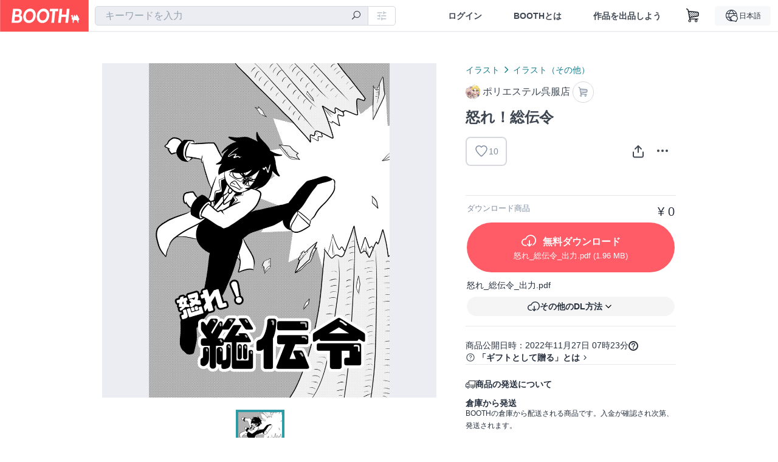

--- FILE ---
content_type: text/html; charset=utf-8
request_url: https://booth.pm/ja/items/4347554
body_size: 16084
content:
<!DOCTYPE html><html lang="ja"><head><link href="/manifest.json" rel="manifest" /><meta charset="utf-8" /><title>怒れ！総伝令 - ポリエステル呉服店 - BOOTH</title>
<meta name="description" content="全8ページリムがキレてる1ページ1ネタ本 キレ方にも多様性（？？？ ） ネタバレはほとんどないけど、9章4節ネタあります ネップリ登録もしているので、質量のあるキレリムチャンをご所望の方はそうぞ！！ セブンイレブン【3QSJ5CTD】 プリントの際は「小冊子モード」をご利用ください 1、カラーモード 白黒を選択してください。 2、できあがり用紙サイズ 用紙サイズA4に設定してください。 3、詳細設定：2枚を1枚／両面 特に選択せず、「しない」のままにしてください。 4、詳細設定：小冊子 「右とじ／下とじ」を選択してください。">
<meta name="keywords" content="booth, ブース, pixiv, ピクシブ, イラスト, マンガ, 創作, オンラインストア, オンラインショップ, ネットショップ, ec, ネット通販">
<link rel="canonical" href="https://booth.pm/ja/items/4347554">
<meta name="twitter:site" content="booth_pm">
<meta name="twitter:card" content="summary_large_image">
<meta name="twitter:title" content="怒れ！総伝令 - ポリエステル呉服店 - BOOTH">
<meta name="twitter:description" content="全8ページリムがキレてる1ページ1ネタ本 キレ方にも多様性（？？？ ） ネタバレはほとんどないけど、9章4節ネタあります ネップリ登録もしているので、質量のあるキレリムチャンをご所望の方はそうぞ！！ セブンイレブン【3QSJ5CTD】 プリントの際は「小冊子モード」をご利用ください 1、カラーモード 白黒を選択してください。 2、できあがり用紙サイズ 用紙サイズA4に設定してください。 3、詳細設定：2枚を1枚／両面 特に選択せず、「しない」のままにしてください。 4、詳細設定：小冊子 「右とじ／下とじ」を選択してください。">
<meta name="twitter:image" content="https://booth.pximg.net/c/1200x630_a3_g5_bffffff/334c0c25-39df-48ea-8729-4f7ca3a8f7ce/i/4347554/b2d1c8d1-0e34-4139-9826-b6b8c23a1d14_base_resized.jpg">
<meta property="og:type" content="product">
<meta property="og:title" content="怒れ！総伝令 - ポリエステル呉服店 - BOOTH">
<meta property="og:description" content="全8ページリムがキレてる1ページ1ネタ本 キレ方にも多様性（？？？ ） ネタバレはほとんどないけど、9章4節ネタあります ネップリ登録もしているので、質量のあるキレリムチャンをご所望の方はそうぞ！！ セブンイレブン【3QSJ5CTD】 プリントの際は「小冊子モード」をご利用ください 1、カラーモード 白黒を選択してください。 2、できあがり用紙サイズ 用紙サイズA4に設定してください。 3、詳細設定：2枚を1枚／両面 特に選択せず、「しない」のままにしてください。 4、詳細設定：小冊子 「右とじ／下とじ」を選択してください。">
<meta property="og:image" content="https://booth.pximg.net/c/620x620/334c0c25-39df-48ea-8729-4f7ca3a8f7ce/i/4347554/b2d1c8d1-0e34-4139-9826-b6b8c23a1d14_base_resized.jpg">
<meta property="og:url" content="https://booth.pm/ja/items/4347554">
<meta name="proxy_shipping_enabled" content="false">
<meta name="robots" content="max-image-preview:large">
<meta name="ga:shop" content="">
<meta name="format-detection" content="telephone=no">
<meta name="ga_dimension1" content="customer">
<meta name="ga_dimension2" content="no"><meta content="IE=edge" http-equiv="X-UA-Compatible" /><meta content="G-RWT2QKJLDC" name="ga" /><meta content="&quot;production&quot;" name="js_const_env" /><meta content="&quot;booth.pm&quot;" name="js_const_base_domain" /><meta content="false" name="js_const_user_signed_in" /><meta content="&quot;ja&quot;" name="js_const_user_locale" /><meta content="false" name="js_const_user_locale_redirect_confirm" /><meta content="{&quot;ja&quot;:&quot;https://booth.pm/locale?locale=ja\u0026return_to=https%3A%2F%2Fbooth.pm%2Fja%2Fitems%2F4347554&quot;,&quot;en&quot;:&quot;https://booth.pm/locale?locale=en\u0026return_to=https%3A%2F%2Fbooth.pm%2Fen%2Fitems%2F4347554&quot;,&quot;ko&quot;:&quot;https://booth.pm/locale?locale=ko\u0026return_to=https%3A%2F%2Fbooth.pm%2Fko%2Fitems%2F4347554&quot;,&quot;zh-cn&quot;:&quot;https://booth.pm/locale?locale=zh-cn\u0026return_to=https%3A%2F%2Fbooth.pm%2Fzh-cn%2Fitems%2F4347554&quot;,&quot;zh-tw&quot;:&quot;https://booth.pm/locale?locale=zh-tw\u0026return_to=https%3A%2F%2Fbooth.pm%2Fzh-tw%2Fitems%2F4347554&quot;}" name="js_const_user_locale_redirect_urls" /><meta content="false" name="js_const_user_adult" /><meta content="null" name="js_const_user_uuid" /><meta content="&quot;https://accounts.booth.pm/wish_lists.json&quot;" name="js_const_wish_lists_url" /><meta content="191" name="js_const_item_name_max_length" /><meta content="6000" name="js_const_description_max_length" /><meta content="1024" name="js_const_downloadable_max_file_size" /><meta content="[&quot;.psd&quot;,&quot;.ai&quot;,&quot;.lip&quot;,&quot;.pdf&quot;,&quot;.mp3&quot;,&quot;.m4a&quot;,&quot;.wav&quot;,&quot;.aiff&quot;,&quot;.flac&quot;,&quot;.epub&quot;,&quot;.vroid&quot;,&quot;.vroidcustomitem&quot;,&quot;.vrm&quot;,&quot;.vrma&quot;,&quot;.xwear&quot;,&quot;.xavatar&quot;,&quot;.xroid&quot;,&quot;.jpg&quot;,&quot;.jpeg&quot;,&quot;.gif&quot;,&quot;.png&quot;,&quot;.mp4&quot;,&quot;.mov&quot;,&quot;.avi&quot;,&quot;.zip&quot;,&quot;.rar&quot;]" name="js_const_downloadable_acceptable_file_types" /><meta content="[&quot;.jpg&quot;,&quot;.jpeg&quot;,&quot;.gif&quot;,&quot;.png&quot;]" name="js_const_image_acceptable_file_types" /><meta content="&quot;https://creator-status.fanbox.cc&quot;" name="js_const_pixiv_fanbox_creator_endpoint" /><meta content="22" name="js_const_max_length_japanese" /><meta content="60" name="js_const_max_length_overseas" /><meta content="30" name="js_const_stock_reservation_min_stock_amount" /><meta content="&quot;71bad9c7-587e-4583-93f7-40873c573ffa&quot;" name="js_const_one_signal_app_id" /><meta content="744" name="js_const_mobile_breakpoint" /><meta content="&quot;market_show&quot;" name="js_const_ga_from" /><meta content="initial-scale=1.0" id="viewport" name="viewport" /><meta name="csrf-param" content="authenticity_token" />
<meta name="csrf-token" content="quSZrwZA7B5f4xHHDHC0DYhkmtNnSp1VV7344rp4A38mOyr5--3Gu-_DveN2aE_FY5uqeVJPF03ixvREdNZhiA" /><link rel="stylesheet" href="https://asset.booth.pm/assets/ebb9f42a077da66e7155.css" media="all" /><style>.market-item-detail-article {
  background-repeat: no-repeat;
  background-size: cover;
  background-position: top;
  background-attachment: fixed;
}
@media screen and (min-width: 0px) and (max-width: 743px) {
  .market-item-detail-article .icon-verified {
    color: #ff5c67;
  }
}</style><style>.is-bg-image:after {
  position: static;
}
.recent_viewed_items_component {
  overflow: hidden;
  background-color: #fff;
  box-shadow: inset 0 -1px 0 0 #f2f4f5;
}
.recent_viewed_items_component .recent_viewed_items_title {
  color: #fc4d50;
  text-align: center;
  font-size: 0.6875rem;
  line-height: 2.3636363636;
  letter-spacing: 2px;
  text-transform: uppercase;
  font-family: -apple-system, BlinkMacSystemFont, Avenir-Heavy, Helvetica Neue, Segoe UI, Arial,
    ヒラギノ角ゴ ProN, Hiragino Kaku Gothic ProN, メイリオ, Meiryo, ＭＳ Ｐゴシック, sans-serif;
  font-weight: 600;
}
.recent_viewed_items_component .recent_viewed_items_wrapper {
  box-sizing: border-box;
  display: flex;
  align-items: stretch;
  justify-content: center;
  padding: 5px 4px 14px 5px;
}
.recent_viewed_items_component .recent_viewed_items_wrapper .show_history {
  display: flex;
  box-sizing: border-box;
  align-items: center;
  justify-content: center;
  flex: 0 0 8.6956521739%;
  width: 8.6956521739%;
  margin-left: 0.0905797101%;
  padding: 0 0.5435%;
  background-color: #fc4d50;
  border-radius: 2px;
  color: #fff;
  text-decoration: none;
  font-size: 0.6875rem;
  font-family: -apple-system, BlinkMacSystemFont, Avenir-Heavy, Helvetica Neue, Segoe UI, Arial,
    ヒラギノ角ゴ ProN, Hiragino Kaku Gothic ProN, メイリオ, Meiryo, ＭＳ Ｐゴシック, sans-serif;
  font-weight: 600;
}
.recent_viewed_items_component .recent_viewed_items_wrapper .recent_viewed_item_component {
  box-sizing: border-box;
  display: block;
  flex-basis: 4.6575342466%;
  flex-shrink: 0;
  width: 4.6575342466%;
  margin-right: 1.095890411%;
  background-size: cover;
  background-position: 50%;
  border-radius: 1px;
}
.recent_viewed_items_component .recent_viewed_items_wrapper .recent_viewed_item_component:hover {
  opacity: 0.89;
}
@media screen and (min-width: 0px) and (max-width: 743px) {
  .recent_viewed_items_component .recent_viewed_items_title {
    line-height: 2;
  }
  .recent_viewed_items_component .recent_viewed_items_wrapper {
    justify-content: flex-start;
    height: 100%;
    padding: 1.0666666667% 0.8%;
  }
  .recent_viewed_items_component .recent_viewed_items_wrapper .show_history {
    flex: 0 0 19.5%;
    width: 19.5%;
    margin-left: 0.3%;
    padding: 0;
    font-size: 0.5625rem;
  }
  .recent_viewed_items_component .recent_viewed_items_wrapper .recent_viewed_item_component {
    flex-basis: 12.6%;
    width: 12.6%;
    margin: 0 0.3%;
  }
}</style><style>@media screen and (min-width: 0px) and (max-width: 743px) {
  .u-align-items-sp-stretch {
    align-items: stretch !important;
  }
}</style><style>.booth-modal {
  position: fixed;
  top: 0;
  left: 0;
  right: 0;
  opacity: 0;
  visibility: hidden;
  bottom: 0;
  z-index: -1;
  overflow: auto;
  border-radius: 5px;
}
.booth-modal-on .booth-modal {
  opacity: 1;
  visibility: visible;
}
.booth-modal-on .booth-modal {
  z-index: 9500;
  -webkit-overflow-scrolling: touch;
}
.booth-overlay {
  box-sizing: border-box;
  z-index: -2;
  height: 100%;
  background: rgba(95, 105, 122, 0.39);
  position: fixed;
  top: 0;
  left: 0;
  right: 0;
  opacity: 0;
  visibility: hidden;
}
.booth-modal-on .booth-overlay {
  opacity: 1;
  visibility: visible;
  z-index: 9000;
}
.booth-modal-viewer {
  display: flex;
  justify-content: center;
  height: 100%;
}
.booth-modal-viewer-inner {
  text-align: center;
  vertical-align: middle;
  width: 100%;
  margin: auto 0;
}
.booth-modal-content-wrapper {
  display: inline-block;
  text-align: left;
  margin: 52px;
}
.booth-modal-head .btn {
  margin: 0;
  padding: 0;
  color: #fff;
}
.booth-modal-content {
  z-index: -1;
  background-color: #fff;
  box-shadow: 0 0 0 1px rgba(0, 0, 0, 0.05), 8px 8px 0 0 rgba(95, 105, 122, 0.39);
}
.booth-modal-content .panel {
  border: none;
}
.booth-modal-content .panel-head {
  background-color: #ebedf2;
  font-size: 0.8125rem;
  font-family: -apple-system, BlinkMacSystemFont, booth demi en, booth demi jp, メイリオ, Meiryo,
    ＭＳ Ｐゴシック, sans-serif;
  font-weight: 500;
}
.booth-modal-content .field {
  margin: 26px;
  padding: 0;
}
@media screen and (min-width: 0px) and (max-width: 743px) {
  .booth-modal {
    left: auto;
    right: auto;
    bottom: auto;
    box-sizing: border-box;
    width: 100%;
    height: 100%;
    margin: 0;
    padding: 0;
    border-radius: 0;
  }
  .booth-modal-content-wrapper {
    display: block;
    margin: 22px 8px;
  }
  .booth-modal-content {
    box-shadow: 0 0 0 1px rgba(0, 0, 0, 0.05);
  }
  .booth-modal-content .panel-head {
    font-size: 1rem;
  }
}</style><style>.item-card {
  position: relative;
  font-size: 1rem;
  transition: width 0.18s cubic-bezier(0.215, 0.61, 0.355, 1);
}
.item-card__summary {
  font-size: 0.8125rem;
  text-align: left;
}
.item-card__shop-name-anchor {
  color: #171d26;
  max-width: 312px;
  display: inline-block;
  overflow: hidden;
  text-overflow: ellipsis;
  white-space: nowrap;
  display: block;
}
.item-card__thumbnail-loader {
  display: none;
  position: absolute;
  left: 0;
  bottom: 0;
  right: 0;
  height: 6px;
  background-color: #c7c9d1;
  background-repeat: repeat-x;
  background-size: 40px 40px;
  background-image: linear-gradient(
    45deg,
    hsla(0, 0%, 100%, 0.3) 25%,
    transparent 0,
    transparent 50%,
    hsla(0, 0%, 100%, 0.3) 0,
    hsla(0, 0%, 100%, 0.3) 75%,
    transparent 0,
    transparent
  );
  animation: progress-bar-stripe 1s linear infinite;
}
.item-card__thumbnail-images {
  position: relative;
}
.item-card__thumbnail-images:after {
  content: '';
  display: block;
  padding-top: 100%;
}
.item-card__thumbnail-image {
  position: absolute;
  display: block;
  width: 100%;
  background-position: 50%;
  background-repeat: no-repeat;
  background-size: cover;
}
.item-card__thumbnail-image[style*='thumbnail-alert-312'][style|='background'] {
  background-size: cover;
}
.item-card__thumbnail-image:after {
  content: '';
  display: block;
  padding-top: 100%;
}</style><style>.eventname-flag {
  display: inline-block;
  vertical-align: top;
  max-width: 100%;
  line-height: 20px;
}
.eventname-flag--inner {
  position: relative;
  display: flex;
  align-items: center;
  box-sizing: border-box;
  height: 20px;
  padding: 0 0.3125em;
  background-color: rgba(252, 77, 80, 0.8);
  font-size: 0.75rem;
  color: #fff !important;
  text-decoration: none;
}
.eventname-flag--inner:after,
.eventname-flag--inner:before {
  content: '';
  position: absolute;
  left: 100%;
  width: 0;
  height: 0;
  border-style: solid;
  transform: scaleX(0.6);
  transform-origin: left center;
}
.eventname-flag--inner:after {
  top: 0;
  border-width: 10px 10px 0 0;
  border-color: rgba(252, 77, 80, 0.8) transparent transparent;
}
.eventname-flag--inner:before {
  bottom: 0;
  border-width: 10px 0 0 10px;
  border-color: transparent transparent transparent rgba(252, 77, 80, 0.8);
}
.eventname-flag--exhibition-open {
  height: 2em;
  padding: 3px 0.65em;
  background: transparent url(/static-images/effects/bg_event_badge_noise.gif) no-repeat;
  background-size: cover;
  color: #252f3d !important;
  font-size: 0.8125rem;
  font-family: -apple-system, BlinkMacSystemFont, Avenir-Heavy, Helvetica Neue, Segoe UI, Arial,
    ヒラギノ角ゴ ProN, Hiragino Kaku Gothic ProN, メイリオ, Meiryo, ＭＳ Ｐゴシック, sans-serif;
  font-weight: 600;
}
.eventname-flag--exhibition-open:after,
.eventname-flag--exhibition-open:before {
  display: none;
}
@media screen and (min-width: 0px) and (max-width: 743px) {
  .eventname-flag--inner {
    font-size: 0.6875rem;
  }
  .eventname-flag--exhibition-open {
    padding: 1px 0.65em;
  }
}</style><style>.icon-basket:before {
  content: '';
}</style><link rel="stylesheet" href="https://asset.booth.pm/assets/0219f4b29fa798e9b305.css" media="all" /><script src="https://asset.booth.pm/assets/72be6bfcd5899db0cc6b.js" defer="defer" nonce="q+KB8uf01G1SI1b/As8hFRHtlhbbmS1OG58Y1LSLE3Y="></script><script type="application/ld+json">{"@context":"https://schema.org","@type":"Product","name":"怒れ！総伝令","description":"全8ページリムがキレてる1ページ1ネタ本\nキレ方にも多様性（？？？\n）\nネタバレはほとんどないけど、9章4節ネタあります\n\nネップリ登録もしているので、質量のあるキレリムチャンをご所望の方はそうぞ！！\nセブンイレブン【3QSJ5CTD】\n\nプリントの際は「小冊子モード」をご利用ください\n1、カラーモード\n白黒を選択してください。\n\n2、できあがり用紙サイズ\n用紙サイズA4に設定してください。\n\n3、詳細設定：2枚を1枚／両面\n特に選択せず、「しない」のままにしてください。\n\n4、詳細設定：小冊子\n「右とじ／下とじ」を選択してください。","url":"https://booth.pm/ja/items/4347554","offers":{"priceCurrency":"JPY","availability":"https://schema.org/InStock","@type":"Offer","price":"0"},"brand":{"@type":"Brand","name":"ポリエステル呉服店","url":"https://husband.booth.pm/"},"image":"https://booth.pximg.net/c/620x620/334c0c25-39df-48ea-8729-4f7ca3a8f7ce/i/4347554/b2d1c8d1-0e34-4139-9826-b6b8c23a1d14_base_resized.jpg"}</script><link rel="icon" type="image/x-icon" href="https://asset.booth.pm/favicon.ico" /><link href="/static-images/pwa/icon_size_180.png" rel="apple-touch-icon-precomposed" /><meta /></head><body class="font-default-family flex flex-col min-h-full bg-white text-text-default text-base font-normal leading-snug desktop:leading-relaxed m-0 antialiased mobile:tracking-[-0.001em]"><header class=" sticky top-0 w-full z-[1000]" role="banner"><div><div class="w-full bg-white shadow-border300 shadow-header js-smooth-scroll-header js-sticky-header flex flex-col-reverse desktop:flex-col"><div class="[&amp;_a]:text-inherit [&amp;&gt;:nth-child(even)]:border-t"></div><nav class="flex h-[44px] desktop:h-[52px]" role="navigation"><div class="flex flex-terminal items-center shrink"><a class="block shrink-0" href="https://booth.pm/"><img alt="BOOTH" class="h-[44px] desktop:h-[52px] w-[123px] desktop:w-[146px] align-top" src="https://asset.booth.pm/assets/booth_logo-cd38e1da31e93676b081bd8f0aca2805f758f514c8e95dc3f1a8aac5e58dffec.svg" /></a><div class="w-full shrink hidden desktop:block" data-ga-from="market_show" data-portal-url="https://booth.pm/ja" data-search-params="{&quot;portal_domain&quot;:&quot;ja&quot;}" data-search-url="https://booth.pm/ja/items" id="js-item-search-box"></div></div><div class="flex items-stretch shrink-0"><div class="hidden desktop:flex"><div class="flex items-center justify-center h-[52px] no-underline text-ui-label w-auto text-[14px]"><a class="inline-block leading-none cursor-pointer box-border transition-all no-underline px-[26px] py-0 !text-text-gray600 hover:!text-[#505c6b] font-default-family font-semibold" id="sign_in" aria-label="ログイン" href="/users/sign_in">ログイン</a></div><div class="flex items-center justify-center h-[52px] no-underline text-ui-label w-auto text-[14px]"><a class="inline-block leading-none cursor-pointer box-border transition-all no-underline px-[26px] py-0 !text-text-gray600 hover:!text-[#505c6b] font-default-family font-semibold" aria-label="BOOTHとは" data-tracking="click" data-product-list="from market_show via global_nav to about" href="https://booth.pm/about">BOOTHとは</a></div><div class="flex items-center justify-center h-[52px] no-underline text-ui-label w-auto text-[14px]"><a class="inline-block leading-none cursor-pointer box-border transition-all no-underline px-[26px] py-0 !text-text-gray600 hover:!text-[#505c6b] font-default-family font-semibold" data-product-list="from market_show via nav to booth_guide" data-tracking="click" aria-label="作品を出品しよう" href="https://booth.pm/guide">作品を出品しよう</a></div></div><div class="flex desktop:hidden items-center justify-center w-[44px] h-[44px] leading-none cursor-pointer box-border text-ui-label link:text-ui-label visited:text-ui-label relative transition-all js-sp-search-trigger"><pixiv-icon name="24/BoothSearch"></pixiv-icon></div><a class="flex items-center justify-center size-[44px] desktop:size-[52px] inline-block leading-none cursor-pointer\
box-border !text-ui-label relative" id="show_cart" aria-label="ショッピングカート" href="https://booth.pm/carts"><pixiv-icon name="24/Basket"></pixiv-icon></a><div class="hidden desktop:flex items-center ml-[10px] mr-12"><div class="js-locale-switcher"></div></div><div class="desktop:hidden"><div data-activities-url="https://accounts.booth.pm/activities" data-booth-apps-url="https://booth.pm/booth_apps" data-conversations-url="https://accounts.booth.pm/conversations" data-dashboard-url="https://accounts.booth.pm/dashboard" data-faq-url="https://booth.pixiv.help/hc/" data-following-url="https://accounts.booth.pm/following" data-guide-url="https://booth.pm/guide" data-library-url="https://accounts.booth.pm/library" data-mail-notification-settings-url="https://accounts.booth.pm/notification_settings/edit" data-orders-url="https://accounts.booth.pm/orders" data-payment-url="https://booth.pm/payment" data-settings-url="https://accounts.booth.pm/settings" data-shop-exists="false" data-shop-manage-conversations-url="https://manage.booth.pm/conversations" data-shop-manage-items-url="https://manage.booth.pm/items" data-shop-manage-orders-url="https://manage.booth.pm/orders" data-shop-manage-sales-url="https://manage.booth.pm/sales" data-shop-manage-url="https://manage.booth.pm/" data-shop-manage-warehouse-url="https://manage.booth.pm/warehouse/reservations" data-signed-in="false" data-signin-url="/users/sign_in" data-signout-url="/users/sign_out" data-trading-url="https://booth.pm/trading_flowchart" id="js-navigation"></div></div></div></nav></div></div></header><div class="msg"></div><div class="fixed top-0 w-full z-[2000]" id="js-flash-message"></div><div id="js-toast-message"></div><div class="page-wrap box-border relative z-[2] flex-grow basis-auto bg-[#f1f5f8] shadow-[1px_0_0_0_rgba(0,0,0,0.05)] transition-all duration-[180ms] ease-in min-w-[970px] mobile:min-w-[auto]"><main role="main"><div class="market" data-ga-tracking-id="" data-product-brand="husband" data-product-category="31" data-product-event="" data-product-id="4347554" data-product-list="market_show" data-product-name="怒れ！総伝令" data-product-price="0" data-tracking="detail_item" id="items"><div class="market"></div><div data-page-type="market" id="js-item"></div><article><div class="market market-item-detail item-info-detail !bg-white"><div class="market-item-detail-article flex flex-col u-pb-400 items-center"><div class="container"><div class="market-item-detail__exhibition-banner"></div><div id="js-item-order"></div><div id="js-item-gift"></div><div class="u-pt-600 flex"><div class="summary !order-[1] l-col-2of5 u-pl-600"><div class="mobile:px-16 mobile:py-0"><div class="my-16 desktop:mt-0"><header class="auto-cols-[100%] gap-8 grid text-text-gray600 shop__text"><div id="js-item-category-breadcrumbs"></div><div class="empty:hidden flex gap-4 items-center"></div><div class="flex"><a class="grid grid-cols-[auto_1fr_min-content] gap-4 items-center no-underline w-fit !text-current" data-product-list="from market_show via market_item_detail to shop_index" data-tracking="click" target="_blank" rel="noopener" href="https://husband.booth.pm/"><img alt="ポリエステル呉服店" class="h-[24px] rounded-oval w-[24px]" src="https://booth.pximg.net/c/48x48/users/870056/icon_image/648206b1-809a-404d-9424-242c46fe827d_base_resized.jpg" /><span class="text-ellipsis break-all whitespace-pre text-16 overflow-hidden">ポリエステル呉服店</span></a><a class="grid grid-cols-[auto_1fr_min-content] border border-border500 p-8 items-center no-underline rounded-oval text-text-gray300 shop__background--contents shop__border--text40 shop__text" title="カート" href="https://husband.booth.pm/cart"><pixiv-icon name="24/Basket" unsafe-non-guideline-scale="0.7"></pixiv-icon></a></div><h2 class="font-bold leading-[32px] m-0 text-[24px] break-all">怒れ！総伝令</h2><div class="flex items-start mt-8"><div class="mr-auto"><div id="js-item-wishlist-button"></div></div><div class="mt-[11px]" id="js-item-share-buttons"></div><div class="mt-[6px]" id="js-item-menu-buttons"></div></div></header></div><div><ul class="variations u-mt-300 border-b border-b-border300" id="variations"><li class="variation-item border-t border-t-border300"><div class="flex"><div class="min-w-0 flex-[1]"><div class="flex"><div class="min-w-0 flex flex-col u-mr-500 flex-[1]"><div class="u-tpg-caption1 text-text-gray300">ダウンロード商品</div></div><div class="variation-price text-right">¥ 0</div></div><div class="variation-cart"><div class="cart-button-wrap"><a class="btn rounded-oval add-cart full-length" title="怒れ_総伝令_出力.pdf" href="https://booth.pm/downloadables/2930063"><div class="block"><i class="icon-download bigger"></i><span class="cmd-label">無料ダウンロード</span></div><div class="flex flex-wrap justify-center u-tpg-caption1 font-default-family font-normal"><div class="overflow-hidden whitespace-nowrap text-ellipsis !max-w-[50%]">怒れ_総伝令_出力</div><div>.pdf</div><div>&nbsp;(1.96 MB)</div></div></a><div class="mt-[10px]"><div class="text-14 text-text-default font-normal text-left mb-8">怒れ_総伝令_出力.pdf</div><div class="js-download-free-button w-full" data-dropdown-align="right" data-dropdown-items="[{&quot;text&quot;:&quot;BOOTH Library ManagerでDL&quot;,&quot;deeplinkDownloadableUrl&quot;:&quot;https://booth.pm/downloadables/2930063/deeplink?client=booth-library-manager\u0026variation_id=7285641&quot;,&quot;fallbackUrl&quot;:&quot;https://booth.pm/announcements/893&quot;,&quot;fallbackMessage&quot;:&quot;アプリの起動に失敗しました。ご案内ページに移動しますか？&quot;}]" data-full-width="true" data-is-external="false" data-is-shop-customized="false" data-label="その他のDL方法" data-test="other-downloads-button"></div></div></div></div></div></div></li></ul></div></div><div class="flex flex-col gap-24 py-24"><div id="js-item-published-date"></div><h4 class="typography-14 shop-theme-text--default flex items-center !m-0" style="font-feature-settings: &quot;palt&quot;;"><pixiv-icon name="32/Question" unsafe-non-guideline-scale="0.5"></pixiv-icon><a target="_blank" class="ml-4 no-underline hover:underline shop-theme-text--default" rel="noopener" href="https://booth.pixiv.help/hc/ja/sections/13288068355225">「ギフトとして贈る」とは</a><i class="icon-arrow-open-right s-1x"></i></h4><div class="!p-0" data-has-privacy-policy="false" id="js-item-payment-and-shipping-terms"></div></div></div><div class="l-col-3of5 u-pr-500 !order-[0]"><div class="primary-image-area"><div><div class="market-item-detail-item-image-wrapper"><img alt="怒れ！総伝令" class="market-item-detail-item-image" data-origin="https://booth.pximg.net/334c0c25-39df-48ea-8729-4f7ca3a8f7ce/i/4347554/b2d1c8d1-0e34-4139-9826-b6b8c23a1d14.jpeg" src="https://booth.pximg.net/334c0c25-39df-48ea-8729-4f7ca3a8f7ce/i/4347554/b2d1c8d1-0e34-4139-9826-b6b8c23a1d14_base_resized.jpg" /></div></div></div><div class="primary-image-thumbnails image-list mobile:hidden"><a class="pointer"><div class="slick-thumbnail-border"><img src="https://booth.pximg.net/c/72x72_a2_g5/334c0c25-39df-48ea-8729-4f7ca3a8f7ce/i/4347554/b2d1c8d1-0e34-4139-9826-b6b8c23a1d14_base_resized.jpg" /></div></a></div><div class="u-my-300 rounded-4 !bg-ui-background400"></div><section class="main-info-column"><div class="js-market-item-detail-description description"><p class="autolink break-words typography-16 whitespace-pre-line">全8ページリムがキレてる1ページ1ネタ本
キレ方にも多様性（？？？
）
ネタバレはほとんどないけど、9章4節ネタあります

ネップリ登録もしているので、質量のあるキレリムチャンをご所望の方はそうぞ！！
セブンイレブン【3QSJ5CTD】

プリントの際は「小冊子モード」をご利用ください
1、カラーモード
白黒を選択してください。

2、できあがり用紙サイズ
用紙サイズA4に設定してください。

3、詳細設定：2枚を1枚／両面
特に選択せず、「しない」のままにしてください。

4、詳細設定：小冊子
「右とじ／下とじ」を選択してください。</p></div></section><div class="my-40"></div></div></div><div class="pt-8 pb-40 desktop:pt-40"><div id="js-item-tag-list"></div></div><div class="shop-items border-t border-t-border300 u-py-500 u-pb-sp-200"><div class="mobile:px-16 mobile:py-0 container"><section><div class="flex flex-row items-center u-align-items-sp-stretch u-mb-300 mobile:flex-col"><div class="shop-info flex items-center u-mb-sp-300 mr-auto"><div class="shop-items-owner-info"><a target="_blank" class="nav" data-tracking="click" data-product-list="from market_show to shop_index via shop_name" rel="noopener" href="https://husband.booth.pm/"><div class="user-avatar" style="background-image: url(https://booth.pximg.net/c/128x128/users/870056/icon_image/648206b1-809a-404d-9424-242c46fe827d_base_resized.jpg)" title="大旦那"></div></a></div><div class="shop-name overflow-hidden whitespace-nowrap text-ellipsis"><a class="nav u-tpg-title2" target="_blank" data-product-list="from market_show via shop_items to shop_index" data-tracking="click" rel="noopener" href="https://husband.booth.pm/">ポリエステル呉服店</a></div></div><div class="js-follow-button" data-follow-path="/follow/husband" data-ga-from="market_show" data-subdomain="husband"></div><div class="js-fanbox-link u-ml-300 u-mt-sp-200 mobile:!ml-0"><a class="btn small fanbox mobile:w-full flex items-center justify-center" target="_blank" data-product-list="fanbox" data-pixiv-uid="1497434" rel="noopener" href="#"><span class="cmd-label">FANBOX開設中</span></a></div></div></section><ul class="l-cards-5cols l-cards-sp-2cols"><li class="item-card l-card " data-product-brand="husband" data-product-category="159" data-product-event="comiccity-spark20-2" data-product-id="7725438" data-product-list="from market_show via shop_items_multiline to market_item" data-product-name="リムの眼鏡拭き" data-product-price="300" data-tracking="impression_item"><div class="item-card__wrap" id="item_7725438"><div class="item-card__thumbnail js-thumbnail"><div class="item-card__thumbnail-images"><a target="_self" class="js-thumbnail-image item-card__thumbnail-image lazyload" data-tracking="click_item" data-original="https://booth.pximg.net/c/300x300_a2_g5/334c0c25-39df-48ea-8729-4f7ca3a8f7ce/i/7725438/b22a6768-f591-46a8-9ad6-ae68634ce009_base_resized.jpg" href="https://booth.pm/ja/items/7725438"></a><div class="item-card__thumbnail-loader js-loader"></div></div><div class="item-card__eventname-flags"><div class="u-mb-200"><div class="flex min-w-0"><div class="eventname-flag"><a class="eventname-flag--inner mr-[6px]" data-tracking="click" data-product-list="from market_show via eventname_flag to event_index" href="https://booth.pm/ja/events/comiccity-spark20-2"><div><i class="icon-flag"></i></div><div class="eventname-flag__name">COMIC CITY SPARK 20 -day2-</div></a></div></div></div></div></div><div class="item-card__summary"><div class="item-card__category"><a class="item-card__category-anchor nav-reverse" data-product-list="from market_show via shop_items_multiline to category_index" data-tracking="click" href="https://booth.pm/ja/browse/%E3%83%A1%E3%82%AC%E3%83%8D%E6%8B%AD%E3%81%8D">メガネ拭き</a></div><div class="l-item-card-badge flex flex-wrap gap-4 mt-2 empty:mt-0"></div><div class="item-card__title"><a target="_self" class="item-card__title-anchor--multiline nav !min-h-[auto]" data-tracking="click_item" href="https://booth.pm/ja/items/7725438">リムの眼鏡拭き</a></div><div class="item-card__shop-info"><a class="item-card__shop-name-anchor nav" target="_blank" data-product-list="from market_show via shop_items_multiline to shop_index" data-tracking="click" rel="noopener" href="https://husband.booth.pm/"><div class="flex items-center"><img alt="ポリエステル呉服店" class="user-avatar at-item-footer lazyload" data-original="https://booth.pximg.net/c/48x48/users/870056/icon_image/648206b1-809a-404d-9424-242c46fe827d_base_resized.jpg" /><div class="item-card__shop-name">ポリエステル呉服店</div></div></a></div><div class="flex items-center justify-between mt-2"><div class="price text-primary400 text-left u-tpg-caption2">¥ 300</div><div class="l-item-card-favorite"><div class="js-item-card-wish-list-button" data-ga-from="market_show" data-ga-via="shop_items_multiline" data-item-id="7725438"></div></div></div></div></div></li><li class="item-card l-card " data-product-brand="husband" data-product-category="56" data-product-event="comiccity-spark20-1" data-product-id="7565581" data-product-list="from market_show via shop_items_multiline to market_item" data-product-name="盟友ごちゃまぜブレンド" data-product-price="500" data-tracking="impression_item"><div class="item-card__wrap" id="item_7565581"><div class="item-card__thumbnail js-thumbnail"><div class="item-card__thumbnail-images"><a target="_self" class="js-thumbnail-image item-card__thumbnail-image lazyload" data-tracking="click_item" data-original="https://booth.pximg.net/c/300x300_a2_g5/334c0c25-39df-48ea-8729-4f7ca3a8f7ce/i/7565581/3c54ed6e-ac06-42d7-98f8-345cdaaaf74a_base_resized.jpg" href="https://booth.pm/ja/items/7565581"></a><a target="_self" class="js-thumbnail-image item-card__thumbnail-image !hidden" data-tracking="click_item" data-original="https://booth.pximg.net/c/300x300_a2_g5/334c0c25-39df-48ea-8729-4f7ca3a8f7ce/i/7565581/6ba319d2-5308-46d4-b1a3-0ce46e72cf0b_base_resized.jpg" href="https://booth.pm/ja/items/7565581"></a><div class="item-card__thumbnail-loader js-loader"></div></div><div class="item-card__eventname-flags"><div class="u-mb-200"><div class="flex min-w-0"><div class="eventname-flag"><a class="eventname-flag--inner mr-[6px]" data-tracking="click" data-product-list="from market_show via eventname_flag to event_index" href="https://booth.pm/ja/events/comiccity-spark20-1"><div><i class="icon-flag"></i></div><div class="eventname-flag__name">COMIC CITY SPARK 20 -day1-</div></a></div></div></div></div></div><div class="item-card__summary"><div class="item-card__category"><a class="item-card__category-anchor nav-reverse" data-product-list="from market_show via shop_items_multiline to category_index" data-tracking="click" href="https://booth.pm/ja/browse/%E6%BC%AB%E7%94%BB%E3%83%BB%E3%83%9E%E3%83%B3%E3%82%AC">漫画・マンガ</a></div><div class="l-item-card-badge flex flex-wrap gap-4 mt-2 empty:mt-0"></div><div class="item-card__title"><a target="_self" class="item-card__title-anchor--multiline nav !min-h-[auto]" data-tracking="click_item" href="https://booth.pm/ja/items/7565581">盟友ごちゃまぜブレンド</a></div><div class="item-card__shop-info"><a class="item-card__shop-name-anchor nav" target="_blank" data-product-list="from market_show via shop_items_multiline to shop_index" data-tracking="click" rel="noopener" href="https://husband.booth.pm/"><div class="flex items-center"><img alt="ポリエステル呉服店" class="user-avatar at-item-footer lazyload" data-original="https://booth.pximg.net/c/48x48/users/870056/icon_image/648206b1-809a-404d-9424-242c46fe827d_base_resized.jpg" /><div class="item-card__shop-name">ポリエステル呉服店</div></div></a></div><div class="flex items-center justify-between mt-2"><div class="price text-primary400 text-left u-tpg-caption2">¥ 500</div><div class="l-item-card-favorite"><div class="js-item-card-wish-list-button" data-ga-from="market_show" data-ga-via="shop_items_multiline" data-item-id="7565581"></div></div></div></div></div></li><li class="item-card l-card " data-product-brand="husband" data-product-category="68" data-product-event="" data-product-id="7400324" data-product-list="from market_show via shop_items_multiline to market_item" data-product-name="ダイカットオーロラ謝罪ステッカー" data-product-price="100" data-tracking="impression_item"><div class="item-card__wrap" id="item_7400324"><div class="item-card__thumbnail js-thumbnail"><div class="item-card__thumbnail-images"><a target="_self" class="js-thumbnail-image item-card__thumbnail-image lazyload" data-tracking="click_item" data-original="https://booth.pximg.net/c/300x300_a2_g5/334c0c25-39df-48ea-8729-4f7ca3a8f7ce/i/7400324/d3c57091-45c6-4cc6-81af-06c792d30a5e_base_resized.jpg" href="https://booth.pm/ja/items/7400324"></a><div class="item-card__thumbnail-loader js-loader"></div></div><div class="item-card__eventname-flags"></div></div><div class="item-card__summary"><div class="item-card__category"><a class="item-card__category-anchor nav-reverse" data-product-list="from market_show via shop_items_multiline to category_index" data-tracking="click" href="https://booth.pm/ja/browse/%E3%82%B7%E3%83%BC%E3%83%AB%E3%83%BB%E3%82%B9%E3%83%86%E3%83%83%E3%82%AB%E3%83%BC">シール・ステッカー</a></div><div class="l-item-card-badge flex flex-wrap gap-4 mt-2 empty:mt-0"></div><div class="item-card__title"><a target="_self" class="item-card__title-anchor--multiline nav !min-h-[auto]" data-tracking="click_item" href="https://booth.pm/ja/items/7400324">ダイカットオーロラ謝罪ステッカー</a></div><div class="item-card__shop-info"><a class="item-card__shop-name-anchor nav" target="_blank" data-product-list="from market_show via shop_items_multiline to shop_index" data-tracking="click" rel="noopener" href="https://husband.booth.pm/"><div class="flex items-center"><img alt="ポリエステル呉服店" class="user-avatar at-item-footer lazyload" data-original="https://booth.pximg.net/c/48x48/users/870056/icon_image/648206b1-809a-404d-9424-242c46fe827d_base_resized.jpg" /><div class="item-card__shop-name">ポリエステル呉服店</div></div></a></div><div class="flex items-center justify-between mt-2"><div class="price text-primary400 text-left u-tpg-caption2">¥ 100</div><div class="l-item-card-favorite"><div class="js-item-card-wish-list-button" data-ga-from="market_show" data-ga-via="shop_items_multiline" data-item-id="7400324"></div></div></div></div></div></li><li class="item-card l-card " data-product-brand="husband" data-product-category="71" data-product-event="" data-product-id="7225754" data-product-list="from market_show via shop_items_multiline to market_item" data-product-name="ルリジューズポストカード" data-product-price="200" data-tracking="impression_item"><div class="item-card__wrap" id="item_7225754"><div class="item-card__thumbnail js-thumbnail"><div class="item-card__thumbnail-images"><a target="_self" class="js-thumbnail-image item-card__thumbnail-image lazyload" data-tracking="click_item" data-original="https://booth.pximg.net/c/300x300_a2_g5/334c0c25-39df-48ea-8729-4f7ca3a8f7ce/i/7225754/dd5ea642-5eac-4488-9e58-7794dcd7b65f_base_resized.jpg" href="https://booth.pm/ja/items/7225754"></a><div class="item-card__thumbnail-loader js-loader"></div></div><div class="item-card__eventname-flags"></div></div><div class="item-card__summary"><div class="item-card__category"><a class="item-card__category-anchor nav-reverse" data-product-list="from market_show via shop_items_multiline to category_index" data-tracking="click" href="https://booth.pm/ja/browse/%E3%83%9D%E3%82%B9%E3%83%88%E3%82%AB%E3%83%BC%E3%83%89">ポストカード</a></div><div class="l-item-card-badge flex flex-wrap gap-4 mt-2 empty:mt-0"></div><div class="item-card__title"><a target="_self" class="item-card__title-anchor--multiline nav !min-h-[auto]" data-tracking="click_item" href="https://booth.pm/ja/items/7225754">ルリジューズポストカード</a></div><div class="item-card__shop-info"><a class="item-card__shop-name-anchor nav" target="_blank" data-product-list="from market_show via shop_items_multiline to shop_index" data-tracking="click" rel="noopener" href="https://husband.booth.pm/"><div class="flex items-center"><img alt="ポリエステル呉服店" class="user-avatar at-item-footer lazyload" data-original="https://booth.pximg.net/c/48x48/users/870056/icon_image/648206b1-809a-404d-9424-242c46fe827d_base_resized.jpg" /><div class="item-card__shop-name">ポリエステル呉服店</div></div></a></div><div class="flex items-center justify-between mt-2"><div class="price text-primary400 text-left u-tpg-caption2">¥ 200</div><div class="l-item-card-favorite"><div class="js-item-card-wish-list-button" data-ga-from="market_show" data-ga-via="shop_items_multiline" data-item-id="7225754"></div></div></div></div></div></li><li class="item-card l-card " data-product-brand="husband" data-product-category="66" data-product-event="" data-product-id="7225690" data-product-list="from market_show via shop_items_multiline to market_item" data-product-name="水面アクリルキーホルダー" data-product-price="600" data-tracking="impression_item"><div class="item-card__wrap" id="item_7225690"><div class="item-card__thumbnail js-thumbnail"><div class="item-card__thumbnail-images"><a target="_self" class="js-thumbnail-image item-card__thumbnail-image lazyload" data-tracking="click_item" data-original="https://booth.pximg.net/c/300x300_a2_g5/334c0c25-39df-48ea-8729-4f7ca3a8f7ce/i/7225690/cb1b6f22-5415-4e65-a375-d9ddcc46bfd1_base_resized.jpg" href="https://booth.pm/ja/items/7225690"></a><div class="item-card__thumbnail-loader js-loader"></div></div><div class="item-card__eventname-flags"></div></div><div class="item-card__summary"><div class="item-card__category"><a class="item-card__category-anchor nav-reverse" data-product-list="from market_show via shop_items_multiline to category_index" data-tracking="click" href="https://booth.pm/ja/browse/%E3%82%AD%E3%83%BC%E3%83%9B%E3%83%AB%E3%83%80%E3%83%BC%E3%83%BB%E3%82%B9%E3%83%88%E3%83%A9%E3%83%83%E3%83%97">キーホルダー・ストラップ</a></div><div class="l-item-card-badge flex flex-wrap gap-4 mt-2 empty:mt-0"></div><div class="item-card__title"><a target="_self" class="item-card__title-anchor--multiline nav !min-h-[auto]" data-tracking="click_item" href="https://booth.pm/ja/items/7225690">水面アクリルキーホルダー</a></div><div class="item-card__shop-info"><a class="item-card__shop-name-anchor nav" target="_blank" data-product-list="from market_show via shop_items_multiline to shop_index" data-tracking="click" rel="noopener" href="https://husband.booth.pm/"><div class="flex items-center"><img alt="ポリエステル呉服店" class="user-avatar at-item-footer lazyload" data-original="https://booth.pximg.net/c/48x48/users/870056/icon_image/648206b1-809a-404d-9424-242c46fe827d_base_resized.jpg" /><div class="item-card__shop-name">ポリエステル呉服店</div></div></a></div><div class="flex items-center justify-between mt-2"><div class="price text-primary400 text-left u-tpg-caption2">¥ 600</div><div class="l-item-card-favorite"><div class="js-item-card-wish-list-button" data-ga-from="market_show" data-ga-via="shop_items_multiline" data-item-id="7225690"></div></div></div></div></div></li><li class="item-card l-card !hidden" data-product-brand="husband" data-product-category="181" data-product-event="" data-product-id="7225659" data-product-list="from market_show via shop_items_multiline to market_item closed" data-product-name="サボテンアクリルスタンド" data-product-price="800" data-tracking="impression_item"><div class="item-card__wrap" id="item_7225659"><div class="item-card__thumbnail js-thumbnail"><div class="item-card__thumbnail-images"><a target="_self" class="js-thumbnail-image item-card__thumbnail-image lazyload" data-tracking="click_item" data-original="https://booth.pximg.net/c/300x300_a2_g5/334c0c25-39df-48ea-8729-4f7ca3a8f7ce/i/7225659/72dc25cc-3b7d-4cbd-aa77-685234d8886b_base_resized.jpg" href="https://booth.pm/ja/items/7225659"></a><div class="item-card__thumbnail-loader js-loader"></div></div><div class="item-card__eventname-flags"></div></div><div class="item-card__summary"><div class="item-card__category"><a class="item-card__category-anchor nav-reverse" data-product-list="from market_show via shop_items_multiline to category_index" data-tracking="click" href="https://booth.pm/ja/browse/%E3%82%A2%E3%82%AF%E3%83%AA%E3%83%AB%E3%83%95%E3%82%A3%E3%82%AE%E3%83%A5%E3%82%A2">アクリルフィギュア</a></div><div class="l-item-card-badge flex flex-wrap gap-4 mt-2 empty:mt-0"></div><div class="item-card__title"><a target="_self" class="item-card__title-anchor--multiline nav !min-h-[auto]" data-tracking="click_item" href="https://booth.pm/ja/items/7225659">サボテンアクリルスタンド</a></div><div class="item-card__shop-info"><a class="item-card__shop-name-anchor nav" target="_blank" data-product-list="from market_show via shop_items_multiline to shop_index" data-tracking="click" rel="noopener" href="https://husband.booth.pm/"><div class="flex items-center"><img alt="ポリエステル呉服店" class="user-avatar at-item-footer lazyload" data-original="https://booth.pximg.net/c/48x48/users/870056/icon_image/648206b1-809a-404d-9424-242c46fe827d_base_resized.jpg" /><div class="item-card__shop-name">ポリエステル呉服店</div></div></a></div><div class="flex items-center justify-between mt-2"><div class="price text-primary400 text-left u-tpg-caption2">¥ 800</div><div class="l-item-card-favorite"><div class="js-item-card-wish-list-button" data-ga-from="market_show" data-ga-via="shop_items_multiline" data-item-id="7225659"></div></div></div></div></div></li><li class="item-card l-card !hidden" data-product-brand="husband" data-product-category="56" data-product-event="supercomiccity-kansai30" data-product-id="6482307" data-product-list="from market_show via shop_items_multiline to market_item closed" data-product-name="いつものふたり" data-product-price="400" data-tracking="impression_item"><div class="item-card__wrap" id="item_6482307"><div class="item-card__thumbnail js-thumbnail"><div class="item-card__thumbnail-images"><a target="_self" class="js-thumbnail-image item-card__thumbnail-image lazyload" data-tracking="click_item" data-original="https://booth.pximg.net/c/300x300_a2_g5/334c0c25-39df-48ea-8729-4f7ca3a8f7ce/i/6482307/91dee8da-8891-4433-87e4-8aa8ea9c402f_base_resized.jpg" href="https://booth.pm/ja/items/6482307"></a><a target="_self" class="js-thumbnail-image item-card__thumbnail-image !hidden" data-tracking="click_item" data-original="https://booth.pximg.net/c/300x300_a2_g5/334c0c25-39df-48ea-8729-4f7ca3a8f7ce/i/6482307/59a4b915-dd67-4433-80d7-09c6325b022c_base_resized.jpg" href="https://booth.pm/ja/items/6482307"></a><a target="_self" class="js-thumbnail-image item-card__thumbnail-image !hidden" data-tracking="click_item" data-original="https://booth.pximg.net/c/300x300_a2_g5/334c0c25-39df-48ea-8729-4f7ca3a8f7ce/i/6482307/8bda86ba-432d-4e73-b2a6-602d42bfb2ef_base_resized.jpg" href="https://booth.pm/ja/items/6482307"></a><a target="_self" class="js-thumbnail-image item-card__thumbnail-image !hidden" data-tracking="click_item" data-original="https://booth.pximg.net/c/300x300_a2_g5/334c0c25-39df-48ea-8729-4f7ca3a8f7ce/i/6482307/b5c03611-556f-424b-bc69-b616f9ce5a9c_base_resized.jpg" href="https://booth.pm/ja/items/6482307"></a><div class="item-card__thumbnail-loader js-loader"></div></div><div class="item-card__eventname-flags"><div class="u-mb-200"><div class="flex min-w-0"><div class="eventname-flag"><a class="eventname-flag--inner mr-[6px]" data-tracking="click" data-product-list="from market_show via eventname_flag to event_index" href="https://booth.pm/ja/events/supercomiccity-kansai30"><div><i class="icon-flag"></i></div><div class="eventname-flag__name">スパコミ関西30</div></a></div></div></div></div></div><div class="item-card__summary"><div class="item-card__category"><a class="item-card__category-anchor nav-reverse" data-product-list="from market_show via shop_items_multiline to category_index" data-tracking="click" href="https://booth.pm/ja/browse/%E6%BC%AB%E7%94%BB%E3%83%BB%E3%83%9E%E3%83%B3%E3%82%AC">漫画・マンガ</a></div><div class="l-item-card-badge flex flex-wrap gap-4 mt-2 empty:mt-0"></div><div class="item-card__title"><a target="_self" class="item-card__title-anchor--multiline nav !min-h-[auto]" data-tracking="click_item" href="https://booth.pm/ja/items/6482307">いつものふたり</a></div><div class="item-card__shop-info"><a class="item-card__shop-name-anchor nav" target="_blank" data-product-list="from market_show via shop_items_multiline to shop_index" data-tracking="click" rel="noopener" href="https://husband.booth.pm/"><div class="flex items-center"><img alt="ポリエステル呉服店" class="user-avatar at-item-footer lazyload" data-original="https://booth.pximg.net/c/48x48/users/870056/icon_image/648206b1-809a-404d-9424-242c46fe827d_base_resized.jpg" /><div class="item-card__shop-name">ポリエステル呉服店</div></div></a></div><div class="flex items-center justify-between mt-2"><div class="price text-primary400 text-left u-tpg-caption2">¥ 400</div><div class="l-item-card-favorite"><div class="js-item-card-wish-list-button" data-ga-from="market_show" data-ga-via="shop_items_multiline" data-item-id="6482307"></div></div></div></div></div></li><li class="item-card l-card !hidden" data-product-brand="husband" data-product-category="80" data-product-event="" data-product-id="6269938" data-product-list="from market_show via shop_items_multiline to market_item closed" data-product-name="ふかふか毛玉ワゴンバッジ" data-product-price="400" data-tracking="impression_item"><div class="item-card__wrap" id="item_6269938"><div class="item-card__thumbnail js-thumbnail"><div class="item-card__thumbnail-images"><a target="_self" class="js-thumbnail-image item-card__thumbnail-image lazyload" data-tracking="click_item" data-original="https://booth.pximg.net/c/300x300_a2_g5/334c0c25-39df-48ea-8729-4f7ca3a8f7ce/i/6269938/6d750352-6f6b-4596-b379-157d64e58142_base_resized.jpg" href="https://booth.pm/ja/items/6269938"></a><div class="item-card__thumbnail-loader js-loader"></div></div><div class="item-card__eventname-flags"></div></div><div class="item-card__summary"><div class="item-card__category"><a class="item-card__category-anchor nav-reverse" data-product-list="from market_show via shop_items_multiline to category_index" data-tracking="click" href="https://booth.pm/ja/browse/%E3%83%90%E3%83%83%E3%82%B8">バッジ</a></div><div class="l-item-card-badge flex flex-wrap gap-4 mt-2 empty:mt-0"></div><div class="item-card__title"><a target="_self" class="item-card__title-anchor--multiline nav !min-h-[auto]" data-tracking="click_item" href="https://booth.pm/ja/items/6269938">ふかふか毛玉ワゴンバッジ</a></div><div class="item-card__shop-info"><a class="item-card__shop-name-anchor nav" target="_blank" data-product-list="from market_show via shop_items_multiline to shop_index" data-tracking="click" rel="noopener" href="https://husband.booth.pm/"><div class="flex items-center"><img alt="ポリエステル呉服店" class="user-avatar at-item-footer lazyload" data-original="https://booth.pximg.net/c/48x48/users/870056/icon_image/648206b1-809a-404d-9424-242c46fe827d_base_resized.jpg" /><div class="item-card__shop-name">ポリエステル呉服店</div></div></a></div><div class="flex items-center justify-between mt-2"><div class="price text-primary400 text-left u-tpg-caption2">¥ 400</div><div class="l-item-card-favorite"><div class="js-item-card-wish-list-button" data-ga-from="market_show" data-ga-via="shop_items_multiline" data-item-id="6269938"></div></div></div></div></div></li><li class="item-card l-card !hidden" data-product-brand="husband" data-product-category="141" data-product-event="supercomiccity31" data-product-id="5680214" data-product-list="from market_show via shop_items_multiline to market_item closed" data-product-name="オタクの悲鳴アンソロジー　ジョジョミュ、浴びました" data-product-price="800" data-tracking="impression_item"><div class="item-card__wrap" id="item_5680214"><div class="item-card__thumbnail js-thumbnail"><div class="item-card__thumbnail-images"><a target="_self" class="js-thumbnail-image item-card__thumbnail-image lazyload" data-tracking="click_item" data-original="https://booth.pximg.net/c/300x300_a2_g5/334c0c25-39df-48ea-8729-4f7ca3a8f7ce/i/5680214/fb014c86-a8c8-41fc-8439-2a7522c82add_base_resized.jpg" href="https://booth.pm/ja/items/5680214"></a><a target="_self" class="js-thumbnail-image item-card__thumbnail-image !hidden" data-tracking="click_item" data-original="https://booth.pximg.net/c/300x300_a2_g5/334c0c25-39df-48ea-8729-4f7ca3a8f7ce/i/5680214/35fd17b8-1b2e-454e-b272-c9eec5c1275c_base_resized.jpg" href="https://booth.pm/ja/items/5680214"></a><a target="_self" class="js-thumbnail-image item-card__thumbnail-image !hidden" data-tracking="click_item" data-original="https://booth.pximg.net/c/300x300_a2_g5/334c0c25-39df-48ea-8729-4f7ca3a8f7ce/i/5680214/342debb3-3dd4-430e-ac28-6840c0b979b2_base_resized.jpg" href="https://booth.pm/ja/items/5680214"></a><div class="item-card__thumbnail-loader js-loader"></div></div><div class="item-card__eventname-flags"><div class="u-mb-200"><div class="flex min-w-0"><div class="eventname-flag"><a class="eventname-flag--inner mr-[6px]" data-tracking="click" data-product-list="from market_show via eventname_flag to event_index" href="https://booth.pm/ja/events/supercomiccity31"><div><i class="icon-flag"></i></div><div class="eventname-flag__name">SUPER COMIC CITY 31</div></a></div></div></div></div></div><div class="item-card__summary"><div class="item-card__category"><a class="item-card__category-anchor nav-reverse" data-product-list="from market_show via shop_items_multiline to category_index" data-tracking="click" href="https://booth.pm/ja/browse/%E3%81%9D%E3%81%AE%E4%BB%96%E6%9B%B8%E7%B1%8D">その他書籍</a></div><div class="l-item-card-badge flex flex-wrap gap-4 mt-2 empty:mt-0"></div><div class="item-card__title"><a target="_self" class="item-card__title-anchor--multiline nav !min-h-[auto]" data-tracking="click_item" href="https://booth.pm/ja/items/5680214">オタクの悲鳴アンソロジー　ジョジョミュ、浴びました</a></div><div class="item-card__shop-info"><a class="item-card__shop-name-anchor nav" target="_blank" data-product-list="from market_show via shop_items_multiline to shop_index" data-tracking="click" rel="noopener" href="https://husband.booth.pm/"><div class="flex items-center"><img alt="ポリエステル呉服店" class="user-avatar at-item-footer lazyload" data-original="https://booth.pximg.net/c/48x48/users/870056/icon_image/648206b1-809a-404d-9424-242c46fe827d_base_resized.jpg" /><div class="item-card__shop-name">ポリエステル呉服店</div></div></a></div><div class="flex items-center justify-between mt-2"><div class="price text-primary400 text-left u-tpg-caption2">¥ 800</div><div class="l-item-card-favorite"><div class="js-item-card-wish-list-button" data-ga-from="market_show" data-ga-via="shop_items_multiline" data-item-id="5680214"></div></div></div></div></div></li><li class="item-card l-card !hidden" data-product-brand="husband" data-product-category="141" data-product-event="comiccity-spark18" data-product-id="5250881" data-product-list="from market_show via shop_items_multiline to market_item closed" data-product-name="オタクの悲鳴悲鳴アルバム〜変わる心、変わらぬ心〜" data-product-price="700" data-tracking="impression_item"><div class="item-card__wrap" id="item_5250881"><div class="item-card__thumbnail js-thumbnail"><div class="item-card__thumbnail-images"><a target="_self" class="js-thumbnail-image item-card__thumbnail-image lazyload" data-tracking="click_item" data-original="https://booth.pximg.net/c/300x300_a2_g5/334c0c25-39df-48ea-8729-4f7ca3a8f7ce/i/5250881/56c2e1f1-cbbe-452f-8120-953447b36210_base_resized.jpg" href="https://booth.pm/ja/items/5250881"></a><a target="_self" class="js-thumbnail-image item-card__thumbnail-image !hidden" data-tracking="click_item" data-original="https://booth.pximg.net/c/300x300_a2_g5/334c0c25-39df-48ea-8729-4f7ca3a8f7ce/i/5250881/c40457b0-2e66-4720-a6df-cde22cee09b2_base_resized.jpg" href="https://booth.pm/ja/items/5250881"></a><a target="_self" class="js-thumbnail-image item-card__thumbnail-image !hidden" data-tracking="click_item" data-original="https://booth.pximg.net/c/300x300_a2_g5/334c0c25-39df-48ea-8729-4f7ca3a8f7ce/i/5250881/57ffd117-226a-440a-9b1d-56025392ba39_base_resized.jpg" href="https://booth.pm/ja/items/5250881"></a><a target="_self" class="js-thumbnail-image item-card__thumbnail-image !hidden" data-tracking="click_item" data-original="https://booth.pximg.net/c/300x300_a2_g5/334c0c25-39df-48ea-8729-4f7ca3a8f7ce/i/5250881/d67966ee-0fa3-4265-bad7-bddd2a68796b_base_resized.jpg" href="https://booth.pm/ja/items/5250881"></a><div class="item-card__thumbnail-loader js-loader"></div></div><div class="item-card__eventname-flags"><div class="u-mb-200"><div class="flex min-w-0"><div class="eventname-flag"><a class="eventname-flag--inner mr-[6px]" data-tracking="click" data-product-list="from market_show via eventname_flag to event_index" href="https://booth.pm/ja/events/comiccity-spark18"><div><i class="icon-flag"></i></div><div class="eventname-flag__name">SPARK 18</div></a></div></div></div></div></div><div class="item-card__summary"><div class="item-card__category"><a class="item-card__category-anchor nav-reverse" data-product-list="from market_show via shop_items_multiline to category_index" data-tracking="click" href="https://booth.pm/ja/browse/%E3%81%9D%E3%81%AE%E4%BB%96%E6%9B%B8%E7%B1%8D">その他書籍</a></div><div class="l-item-card-badge flex flex-wrap gap-4 mt-2 empty:mt-0"></div><div class="item-card__title"><a target="_self" class="item-card__title-anchor--multiline nav !min-h-[auto]" data-tracking="click_item" href="https://booth.pm/ja/items/5250881">オタクの悲鳴悲鳴アルバム〜変わる心、変わらぬ心〜</a></div><div class="item-card__shop-info"><a class="item-card__shop-name-anchor nav" target="_blank" data-product-list="from market_show via shop_items_multiline to shop_index" data-tracking="click" rel="noopener" href="https://husband.booth.pm/"><div class="flex items-center"><img alt="ポリエステル呉服店" class="user-avatar at-item-footer lazyload" data-original="https://booth.pximg.net/c/48x48/users/870056/icon_image/648206b1-809a-404d-9424-242c46fe827d_base_resized.jpg" /><div class="item-card__shop-name">ポリエステル呉服店</div></div></a></div><div class="flex items-center justify-between mt-2"><div class="price text-primary400 text-left u-tpg-caption2">¥ 700</div><div class="l-item-card-favorite"><div class="js-item-card-wish-list-button" data-ga-from="market_show" data-ga-via="shop_items_multiline" data-item-id="5250881"></div></div></div></div></div></li><li class="item-card l-card !hidden" data-product-brand="husband" data-product-category="141" data-product-event="air-boo-1010" data-product-id="3329537" data-product-list="from market_show via shop_items_multiline to market_item closed" data-product-name="オタクの悲鳴まとめメーカー（手動）〜魔獅子と..." data-product-price="200" data-tracking="impression_item"><div class="item-card__wrap" id="item_3329537"><div class="item-card__thumbnail js-thumbnail"><div class="item-card__thumbnail-images"><a target="_self" class="js-thumbnail-image item-card__thumbnail-image lazyload" data-tracking="click_item" data-original="https://booth.pximg.net/c/300x300_a2_g5/334c0c25-39df-48ea-8729-4f7ca3a8f7ce/i/3329537/ea8da29b-7139-410a-b49a-2c0c9b5ab16a_base_resized.jpg" href="https://booth.pm/ja/items/3329537"></a><a target="_self" class="js-thumbnail-image item-card__thumbnail-image !hidden" data-tracking="click_item" data-original="https://booth.pximg.net/c/300x300_a2_g5/334c0c25-39df-48ea-8729-4f7ca3a8f7ce/i/3329537/38a8383c-0d66-4b4a-ae72-030c6ca61b68_base_resized.jpg" href="https://booth.pm/ja/items/3329537"></a><a target="_self" class="js-thumbnail-image item-card__thumbnail-image !hidden" data-tracking="click_item" data-original="https://booth.pximg.net/c/300x300_a2_g5/334c0c25-39df-48ea-8729-4f7ca3a8f7ce/i/3329537/fbc48730-9377-47f5-95cb-9b2982663d09_base_resized.jpg" href="https://booth.pm/ja/items/3329537"></a><a target="_self" class="js-thumbnail-image item-card__thumbnail-image !hidden" data-tracking="click_item" data-original="https://booth.pximg.net/c/300x300_a2_g5/334c0c25-39df-48ea-8729-4f7ca3a8f7ce/i/3329537/e04baffb-00e9-414c-8af8-53d5ce07697a_base_resized.jpg" href="https://booth.pm/ja/items/3329537"></a><div class="item-card__thumbnail-loader js-loader"></div></div><div class="item-card__eventname-flags"><div class="u-mb-200"><div class="flex min-w-0"><div class="eventname-flag"><a class="eventname-flag--inner mr-[6px]" data-tracking="click" data-product-list="from market_show via eventname_flag to event_index" href="https://booth.pm/ja/events/air-boo-1010"><div><i class="icon-flag"></i></div><div class="eventname-flag__name">エアブー</div></a></div></div></div></div></div><div class="item-card__summary"><div class="item-card__category"><a class="item-card__category-anchor nav-reverse" data-product-list="from market_show via shop_items_multiline to category_index" data-tracking="click" href="https://booth.pm/ja/browse/%E3%81%9D%E3%81%AE%E4%BB%96%E6%9B%B8%E7%B1%8D">その他書籍</a></div><div class="l-item-card-badge flex flex-wrap gap-4 mt-2 empty:mt-0"></div><div class="item-card__title"><a target="_self" class="item-card__title-anchor--multiline nav !min-h-[auto]" data-tracking="click_item" href="https://booth.pm/ja/items/3329537">オタクの悲鳴まとめメーカー（手動）〜魔獅子と聖女と吸血鬼〜</a></div><div class="item-card__shop-info"><a class="item-card__shop-name-anchor nav" target="_blank" data-product-list="from market_show via shop_items_multiline to shop_index" data-tracking="click" rel="noopener" href="https://husband.booth.pm/"><div class="flex items-center"><img alt="ポリエステル呉服店" class="user-avatar at-item-footer lazyload" data-original="https://booth.pximg.net/c/48x48/users/870056/icon_image/648206b1-809a-404d-9424-242c46fe827d_base_resized.jpg" /><div class="item-card__shop-name">ポリエステル呉服店</div></div></a></div><div class="flex items-center justify-between mt-2"><div class="price text-primary400 text-left u-tpg-caption2">¥ 200</div><div class="l-item-card-favorite"><div class="js-item-card-wish-list-button" data-ga-from="market_show" data-ga-via="shop_items_multiline" data-item-id="3329537"></div></div></div></div></div></li><li class="item-card l-card !hidden" data-product-brand="husband" data-product-category="181" data-product-event="air-boo-0530" data-product-id="3006457" data-product-list="from market_show via shop_items_multiline to market_item closed" data-product-name="ゆらゆら魔獅子アクリルフィギュア" data-product-price="400" data-tracking="impression_item"><div class="item-card__wrap" id="item_3006457"><div class="item-card__thumbnail js-thumbnail"><div class="item-card__thumbnail-images"><a target="_self" class="js-thumbnail-image item-card__thumbnail-image lazyload" data-tracking="click_item" data-original="https://booth.pximg.net/c/300x300_a2_g5/334c0c25-39df-48ea-8729-4f7ca3a8f7ce/i/3006457/a8e837ef-51be-42cb-8f7f-1459499aa141_base_resized.jpg" href="https://booth.pm/ja/items/3006457"></a><div class="item-card__thumbnail-loader js-loader"></div></div><div class="item-card__eventname-flags"><div class="u-mb-200"><div class="flex min-w-0"><div class="eventname-flag"><a class="eventname-flag--inner mr-[6px]" data-tracking="click" data-product-list="from market_show via eventname_flag to event_index" href="https://booth.pm/ja/events/air-boo-0530"><div><i class="icon-flag"></i></div><div class="eventname-flag__name">エアブー0530</div></a></div></div></div></div></div><div class="item-card__summary"><div class="item-card__category"><a class="item-card__category-anchor nav-reverse" data-product-list="from market_show via shop_items_multiline to category_index" data-tracking="click" href="https://booth.pm/ja/browse/%E3%82%A2%E3%82%AF%E3%83%AA%E3%83%AB%E3%83%95%E3%82%A3%E3%82%AE%E3%83%A5%E3%82%A2">アクリルフィギュア</a></div><div class="l-item-card-badge flex flex-wrap gap-4 mt-2 empty:mt-0"></div><div class="item-card__title"><a target="_self" class="item-card__title-anchor--multiline nav !min-h-[auto]" data-tracking="click_item" href="https://booth.pm/ja/items/3006457">ゆらゆら魔獅子アクリルフィギュア</a></div><div class="item-card__shop-info"><a class="item-card__shop-name-anchor nav" target="_blank" data-product-list="from market_show via shop_items_multiline to shop_index" data-tracking="click" rel="noopener" href="https://husband.booth.pm/"><div class="flex items-center"><img alt="ポリエステル呉服店" class="user-avatar at-item-footer lazyload" data-original="https://booth.pximg.net/c/48x48/users/870056/icon_image/648206b1-809a-404d-9424-242c46fe827d_base_resized.jpg" /><div class="item-card__shop-name">ポリエステル呉服店</div></div></a></div><div class="flex items-center justify-between mt-2"><div class="price text-primary400 text-left u-tpg-caption2">¥ 400</div><div class="l-item-card-favorite"><div class="js-item-card-wish-list-button" data-ga-from="market_show" data-ga-via="shop_items_multiline" data-item-id="3006457"></div></div></div></div></div></li><li class="item-card l-card !hidden" data-product-brand="husband" data-product-category="121" data-product-event="air-boo-0530" data-product-id="3006450" data-product-list="from market_show via shop_items_multiline to market_item closed" data-product-name="総伝令グラデ便箋" data-product-price="200" data-tracking="impression_item"><div class="item-card__wrap" id="item_3006450"><div class="item-card__thumbnail js-thumbnail"><div class="item-card__thumbnail-images"><a target="_self" class="js-thumbnail-image item-card__thumbnail-image lazyload" data-tracking="click_item" data-original="https://booth.pximg.net/c/300x300_a2_g5/334c0c25-39df-48ea-8729-4f7ca3a8f7ce/i/3006450/645bba1a-6483-486a-9d60-d0fe6a16aa32_base_resized.jpg" href="https://booth.pm/ja/items/3006450"></a><div class="item-card__thumbnail-loader js-loader"></div></div><div class="item-card__eventname-flags"><div class="u-mb-200"><div class="flex min-w-0"><div class="eventname-flag"><a class="eventname-flag--inner mr-[6px]" data-tracking="click" data-product-list="from market_show via eventname_flag to event_index" href="https://booth.pm/ja/events/air-boo-0530"><div><i class="icon-flag"></i></div><div class="eventname-flag__name">エアブー0530</div></a></div></div></div></div></div><div class="item-card__summary"><div class="item-card__category"><a class="item-card__category-anchor nav-reverse" data-product-list="from market_show via shop_items_multiline to category_index" data-tracking="click" href="https://booth.pm/ja/browse/%E3%82%B0%E3%83%83%E3%82%BA%EF%BC%88%E3%81%9D%E3%81%AE%E4%BB%96%EF%BC%89">グッズ（その他）</a></div><div class="l-item-card-badge flex flex-wrap gap-4 mt-2 empty:mt-0"></div><div class="item-card__title"><a target="_self" class="item-card__title-anchor--multiline nav !min-h-[auto]" data-tracking="click_item" href="https://booth.pm/ja/items/3006450">総伝令グラデ便箋</a></div><div class="item-card__shop-info"><a class="item-card__shop-name-anchor nav" target="_blank" data-product-list="from market_show via shop_items_multiline to shop_index" data-tracking="click" rel="noopener" href="https://husband.booth.pm/"><div class="flex items-center"><img alt="ポリエステル呉服店" class="user-avatar at-item-footer lazyload" data-original="https://booth.pximg.net/c/48x48/users/870056/icon_image/648206b1-809a-404d-9424-242c46fe827d_base_resized.jpg" /><div class="item-card__shop-name">ポリエステル呉服店</div></div></a></div><div class="flex items-center justify-between mt-2"><div class="price text-primary400 text-left u-tpg-caption2">¥ 200</div><div class="l-item-card-favorite"><div class="js-item-card-wish-list-button" data-ga-from="market_show" data-ga-via="shop_items_multiline" data-item-id="3006450"></div></div></div></div></div></li><li class="item-card l-card !hidden" data-product-brand="husband" data-product-category="56" data-product-event="air-boo-0530" data-product-id="3006438" data-product-list="from market_show via shop_items_multiline to market_item closed" data-product-name="オタクの悲鳴説明書" data-product-price="200" data-tracking="impression_item"><div class="item-card__wrap" id="item_3006438"><div class="item-card__thumbnail js-thumbnail"><div class="item-card__thumbnail-images"><a target="_self" class="js-thumbnail-image item-card__thumbnail-image lazyload" data-tracking="click_item" data-original="https://booth.pximg.net/c/300x300_a2_g5/334c0c25-39df-48ea-8729-4f7ca3a8f7ce/i/3006438/c84ac251-0c73-4ad9-8cef-77061c746a38_base_resized.jpg" href="https://booth.pm/ja/items/3006438"></a><a target="_self" class="js-thumbnail-image item-card__thumbnail-image !hidden" data-tracking="click_item" data-original="https://booth.pximg.net/c/300x300_a2_g5/334c0c25-39df-48ea-8729-4f7ca3a8f7ce/i/3006438/6dfe7a68-6542-46a7-beb0-1cbcee47ae6b_base_resized.jpg" href="https://booth.pm/ja/items/3006438"></a><a target="_self" class="js-thumbnail-image item-card__thumbnail-image !hidden" data-tracking="click_item" data-original="https://booth.pximg.net/c/300x300_a2_g5/334c0c25-39df-48ea-8729-4f7ca3a8f7ce/i/3006438/0681fc59-fb10-4f54-84d0-ac5fef458a0d_base_resized.jpg" href="https://booth.pm/ja/items/3006438"></a><a target="_self" class="js-thumbnail-image item-card__thumbnail-image !hidden" data-tracking="click_item" data-original="https://booth.pximg.net/c/300x300_a2_g5/334c0c25-39df-48ea-8729-4f7ca3a8f7ce/i/3006438/5f3bd57a-c038-4358-b27b-c76c5759ee20_base_resized.jpg" href="https://booth.pm/ja/items/3006438"></a><div class="item-card__thumbnail-loader js-loader"></div></div><div class="item-card__eventname-flags"><div class="u-mb-200"><div class="flex min-w-0"><div class="eventname-flag"><a class="eventname-flag--inner mr-[6px]" data-tracking="click" data-product-list="from market_show via eventname_flag to event_index" href="https://booth.pm/ja/events/air-boo-0530"><div><i class="icon-flag"></i></div><div class="eventname-flag__name">エアブー0530</div></a></div></div></div></div></div><div class="item-card__summary"><div class="item-card__category"><a class="item-card__category-anchor nav-reverse" data-product-list="from market_show via shop_items_multiline to category_index" data-tracking="click" href="https://booth.pm/ja/browse/%E6%BC%AB%E7%94%BB%E3%83%BB%E3%83%9E%E3%83%B3%E3%82%AC">漫画・マンガ</a></div><div class="l-item-card-badge flex flex-wrap gap-4 mt-2 empty:mt-0"></div><div class="item-card__title"><a target="_self" class="item-card__title-anchor--multiline nav !min-h-[auto]" data-tracking="click_item" href="https://booth.pm/ja/items/3006438">オタクの悲鳴説明書</a></div><div class="item-card__shop-info"><a class="item-card__shop-name-anchor nav" target="_blank" data-product-list="from market_show via shop_items_multiline to shop_index" data-tracking="click" rel="noopener" href="https://husband.booth.pm/"><div class="flex items-center"><img alt="ポリエステル呉服店" class="user-avatar at-item-footer lazyload" data-original="https://booth.pximg.net/c/48x48/users/870056/icon_image/648206b1-809a-404d-9424-242c46fe827d_base_resized.jpg" /><div class="item-card__shop-name">ポリエステル呉服店</div></div></a></div><div class="flex items-center justify-between mt-2"><div class="price text-primary400 text-left u-tpg-caption2">¥ 200</div><div class="l-item-card-favorite"><div class="js-item-card-wish-list-button" data-ga-from="market_show" data-ga-via="shop_items_multiline" data-item-id="3006438"></div></div></div></div></div></li><li class="item-card l-card !hidden" data-product-brand="husband" data-product-category="191" data-product-event="" data-product-id="2882847" data-product-list="from market_show via shop_items_multiline to market_item closed" data-product-name="Speedstar!クリアファイル" data-product-price="500" data-tracking="impression_item"><div class="item-card__wrap" id="item_2882847"><div class="item-card__thumbnail js-thumbnail"><div class="item-card__thumbnail-images"><a target="_self" class="js-thumbnail-image item-card__thumbnail-image lazyload" data-tracking="click_item" data-original="https://booth.pximg.net/c/300x300_a2_g5/334c0c25-39df-48ea-8729-4f7ca3a8f7ce/i/2882847/38f1fc4c-4dbc-42ef-9509-1a9d97ad499c_base_resized.jpg" href="https://booth.pm/ja/items/2882847"></a><div class="item-card__thumbnail-loader js-loader"></div></div><div class="item-card__eventname-flags"></div></div><div class="item-card__summary"><div class="item-card__category"><a class="item-card__category-anchor nav-reverse" data-product-list="from market_show via shop_items_multiline to category_index" data-tracking="click" href="https://booth.pm/ja/browse/%E3%82%AF%E3%83%AA%E3%82%A2%E3%83%95%E3%82%A1%E3%82%A4%E3%83%AB">クリアファイル</a></div><div class="l-item-card-badge flex flex-wrap gap-4 mt-2 empty:mt-0"><div class="badge empty-stock">在庫なし</div></div><div class="item-card__title"><a target="_self" class="item-card__title-anchor--multiline nav !min-h-[auto]" data-tracking="click_item" href="https://booth.pm/ja/items/2882847">Speedstar!クリアファイル</a></div><div class="item-card__shop-info"><a class="item-card__shop-name-anchor nav" target="_blank" data-product-list="from market_show via shop_items_multiline to shop_index" data-tracking="click" rel="noopener" href="https://husband.booth.pm/"><div class="flex items-center"><img alt="ポリエステル呉服店" class="user-avatar at-item-footer lazyload" data-original="https://booth.pximg.net/c/48x48/users/870056/icon_image/648206b1-809a-404d-9424-242c46fe827d_base_resized.jpg" /><div class="item-card__shop-name">ポリエステル呉服店</div></div></a></div><div class="flex items-center justify-between mt-2"><div class="price text-primary400 text-left u-tpg-caption2">¥ 500</div><div class="l-item-card-favorite"><div class="js-item-card-wish-list-button" data-ga-from="market_show" data-ga-via="shop_items_multiline" data-item-id="2882847"></div></div></div></div></div></li><li class="item-card l-card !hidden" data-product-brand="husband" data-product-category="56" data-product-event="" data-product-id="2882740" data-product-list="from market_show via shop_items_multiline to market_item closed" data-product-name="それは奇妙でもなんでもないはなし。" data-product-price="1500" data-tracking="impression_item"><div class="item-card__wrap" id="item_2882740"><div class="item-card__thumbnail js-thumbnail"><div class="item-card__thumbnail-images"><a target="_self" class="js-thumbnail-image item-card__thumbnail-image lazyload" data-tracking="click_item" data-original="https://booth.pximg.net/c/300x300_a2_g5/334c0c25-39df-48ea-8729-4f7ca3a8f7ce/i/2882740/26c6c358-fbfc-4fe0-853b-92b32440f61a_base_resized.jpg" href="https://booth.pm/ja/items/2882740"></a><div class="item-card__thumbnail-loader js-loader"></div></div><div class="item-card__eventname-flags"></div></div><div class="item-card__summary"><div class="item-card__category"><a class="item-card__category-anchor nav-reverse" data-product-list="from market_show via shop_items_multiline to category_index" data-tracking="click" href="https://booth.pm/ja/browse/%E6%BC%AB%E7%94%BB%E3%83%BB%E3%83%9E%E3%83%B3%E3%82%AC">漫画・マンガ</a></div><div class="l-item-card-badge flex flex-wrap gap-4 mt-2 empty:mt-0"><div class="badge empty-stock">在庫なし</div></div><div class="item-card__title"><a target="_self" class="item-card__title-anchor--multiline nav !min-h-[auto]" data-tracking="click_item" href="https://booth.pm/ja/items/2882740">それは奇妙でもなんでもないはなし。</a></div><div class="item-card__shop-info"><a class="item-card__shop-name-anchor nav" target="_blank" data-product-list="from market_show via shop_items_multiline to shop_index" data-tracking="click" rel="noopener" href="https://husband.booth.pm/"><div class="flex items-center"><img alt="ポリエステル呉服店" class="user-avatar at-item-footer lazyload" data-original="https://booth.pximg.net/c/48x48/users/870056/icon_image/648206b1-809a-404d-9424-242c46fe827d_base_resized.jpg" /><div class="item-card__shop-name">ポリエステル呉服店</div></div></a></div><div class="flex items-center justify-between mt-2"><div class="price text-primary400 text-left u-tpg-caption2">¥ 1,500</div><div class="l-item-card-favorite"><div class="js-item-card-wish-list-button" data-ga-from="market_show" data-ga-via="shop_items_multiline" data-item-id="2882740"></div></div></div></div></div></li><li class="item-card l-card !hidden" data-product-brand="husband" data-product-category="56" data-product-event="air-boo-cityfes2020" data-product-id="2244832" data-product-list="from market_show via shop_items_multiline to market_item closed" data-product-name="夏だ！魔獅子だ！！バーベキューだ！！！" data-product-price="200" data-tracking="impression_item"><div class="item-card__wrap" id="item_2244832"><div class="item-card__thumbnail js-thumbnail"><div class="item-card__thumbnail-images"><a target="_self" class="js-thumbnail-image item-card__thumbnail-image lazyload" data-tracking="click_item" data-original="https://booth.pximg.net/c/300x300_a2_g5/334c0c25-39df-48ea-8729-4f7ca3a8f7ce/i/2244832/656808cd-e551-4046-9edb-011771b97b46_base_resized.jpg" href="https://booth.pm/ja/items/2244832"></a><a target="_self" class="js-thumbnail-image item-card__thumbnail-image !hidden" data-tracking="click_item" data-original="https://booth.pximg.net/c/300x300_a2_g5/334c0c25-39df-48ea-8729-4f7ca3a8f7ce/i/2244832/bae09141-5d8d-4530-a651-840bbe4670f5_base_resized.jpg" href="https://booth.pm/ja/items/2244832"></a><a target="_self" class="js-thumbnail-image item-card__thumbnail-image !hidden" data-tracking="click_item" data-original="https://booth.pximg.net/c/300x300_a2_g5/334c0c25-39df-48ea-8729-4f7ca3a8f7ce/i/2244832/5790bb11-c692-41a6-8349-882716491805_base_resized.jpg" href="https://booth.pm/ja/items/2244832"></a><a target="_self" class="js-thumbnail-image item-card__thumbnail-image !hidden" data-tracking="click_item" data-original="https://booth.pximg.net/c/300x300_a2_g5/334c0c25-39df-48ea-8729-4f7ca3a8f7ce/i/2244832/931eaf61-267c-438d-aa43-19a9ceac9aeb_base_resized.jpg" href="https://booth.pm/ja/items/2244832"></a><div class="item-card__thumbnail-loader js-loader"></div></div><div class="item-card__eventname-flags"><div class="u-mb-200"><div class="flex min-w-0"><div class="eventname-flag"><a class="eventname-flag--inner mr-[6px]" data-tracking="click" data-product-list="from market_show via eventname_flag to event_index" href="https://booth.pm/ja/events/air-boo-cityfes2020"><div><i class="icon-flag"></i></div><div class="eventname-flag__name">エアブー</div></a></div></div></div></div></div><div class="item-card__summary"><div class="item-card__category"><a class="item-card__category-anchor nav-reverse" data-product-list="from market_show via shop_items_multiline to category_index" data-tracking="click" href="https://booth.pm/ja/browse/%E6%BC%AB%E7%94%BB%E3%83%BB%E3%83%9E%E3%83%B3%E3%82%AC">漫画・マンガ</a></div><div class="l-item-card-badge flex flex-wrap gap-4 mt-2 empty:mt-0"></div><div class="item-card__title"><a target="_self" class="item-card__title-anchor--multiline nav !min-h-[auto]" data-tracking="click_item" href="https://booth.pm/ja/items/2244832">夏だ！魔獅子だ！！バーベキューだ！！！</a></div><div class="item-card__shop-info"><a class="item-card__shop-name-anchor nav" target="_blank" data-product-list="from market_show via shop_items_multiline to shop_index" data-tracking="click" rel="noopener" href="https://husband.booth.pm/"><div class="flex items-center"><img alt="ポリエステル呉服店" class="user-avatar at-item-footer lazyload" data-original="https://booth.pximg.net/c/48x48/users/870056/icon_image/648206b1-809a-404d-9424-242c46fe827d_base_resized.jpg" /><div class="item-card__shop-name">ポリエステル呉服店</div></div></a></div><div class="flex items-center justify-between mt-2"><div class="price text-primary400 text-left u-tpg-caption2">¥ 200</div><div class="l-item-card-favorite"><div class="js-item-card-wish-list-button" data-ga-from="market_show" data-ga-via="shop_items_multiline" data-item-id="2244832"></div></div></div></div></div></li><li class="item-card l-card !hidden" data-product-brand="husband" data-product-category="56" data-product-event="air-boo-cityfes" data-product-id="2130727" data-product-list="from market_show via shop_items_multiline to market_item closed" data-product-name="ゲロ以下ぶっ殺スイッチ！！" data-product-price="400" data-tracking="impression_item"><div class="item-card__wrap" id="item_2130727"><div class="item-card__thumbnail js-thumbnail"><div class="item-card__thumbnail-images"><a target="_self" class="js-thumbnail-image item-card__thumbnail-image lazyload" data-tracking="click_item" data-original="https://booth.pximg.net/c/300x300_a2_g5/334c0c25-39df-48ea-8729-4f7ca3a8f7ce/i/2130727/e6ba013a-f48a-4728-bc9b-b7e8b2cdf48f_base_resized.jpg" href="https://booth.pm/ja/items/2130727"></a><a target="_self" class="js-thumbnail-image item-card__thumbnail-image !hidden" data-tracking="click_item" data-original="https://booth.pximg.net/c/300x300_a2_g5/334c0c25-39df-48ea-8729-4f7ca3a8f7ce/i/2130727/050a1e8a-36b2-43b1-b209-f27d4fa51c56_base_resized.jpg" href="https://booth.pm/ja/items/2130727"></a><a target="_self" class="js-thumbnail-image item-card__thumbnail-image !hidden" data-tracking="click_item" data-original="https://booth.pximg.net/c/300x300_a2_g5/334c0c25-39df-48ea-8729-4f7ca3a8f7ce/i/2130727/7dc2a839-3141-4375-92bf-b29fdddc10cf_base_resized.jpg" href="https://booth.pm/ja/items/2130727"></a><a target="_self" class="js-thumbnail-image item-card__thumbnail-image !hidden" data-tracking="click_item" data-original="https://booth.pximg.net/c/300x300_a2_g5/334c0c25-39df-48ea-8729-4f7ca3a8f7ce/i/2130727/f4063caf-bcf7-4425-84d8-78c30d28e7e9_base_resized.jpg" href="https://booth.pm/ja/items/2130727"></a><div class="item-card__thumbnail-loader js-loader"></div></div><div class="item-card__eventname-flags"><div class="u-mb-200"><div class="flex min-w-0"><div class="eventname-flag"><a class="eventname-flag--inner mr-[6px]" data-tracking="click" data-product-list="from market_show via eventname_flag to event_index" href="https://booth.pm/ja/events/air-boo-cityfes"><div><i class="icon-flag"></i></div><div class="eventname-flag__name">エアブー</div></a></div></div></div></div></div><div class="item-card__summary"><div class="item-card__category"><a class="item-card__category-anchor nav-reverse" data-product-list="from market_show via shop_items_multiline to category_index" data-tracking="click" href="https://booth.pm/ja/browse/%E6%BC%AB%E7%94%BB%E3%83%BB%E3%83%9E%E3%83%B3%E3%82%AC">漫画・マンガ</a></div><div class="l-item-card-badge flex flex-wrap gap-4 mt-2 empty:mt-0"><div class="badge empty-stock">在庫なし</div></div><div class="item-card__title"><a target="_self" class="item-card__title-anchor--multiline nav !min-h-[auto]" data-tracking="click_item" href="https://booth.pm/ja/items/2130727">ゲロ以下ぶっ殺スイッチ！！</a></div><div class="item-card__shop-info"><a class="item-card__shop-name-anchor nav" target="_blank" data-product-list="from market_show via shop_items_multiline to shop_index" data-tracking="click" rel="noopener" href="https://husband.booth.pm/"><div class="flex items-center"><img alt="ポリエステル呉服店" class="user-avatar at-item-footer lazyload" data-original="https://booth.pximg.net/c/48x48/users/870056/icon_image/648206b1-809a-404d-9424-242c46fe827d_base_resized.jpg" /><div class="item-card__shop-name">ポリエステル呉服店</div></div></a></div><div class="flex items-center justify-between mt-2"><div class="price text-primary400 text-left u-tpg-caption2">¥ 400</div><div class="l-item-card-favorite"><div class="js-item-card-wish-list-button" data-ga-from="market_show" data-ga-via="shop_items_multiline" data-item-id="2130727"></div></div></div></div></div></li><li class="item-card l-card !hidden" data-product-brand="husband" data-product-category="181" data-product-event="" data-product-id="1970278" data-product-list="from market_show via shop_items_multiline to market_item closed" data-product-name="猫イポスアクスタ" data-product-price="500" data-tracking="impression_item"><div class="item-card__wrap" id="item_1970278"><div class="item-card__thumbnail js-thumbnail"><div class="item-card__thumbnail-images"><a target="_self" class="js-thumbnail-image item-card__thumbnail-image lazyload" data-tracking="click_item" data-original="https://booth.pximg.net/c/300x300_a2_g5/334c0c25-39df-48ea-8729-4f7ca3a8f7ce/i/1970278/3a112ccd-4c90-432a-9e57-8477ee62c854_base_resized.jpg" href="https://booth.pm/ja/items/1970278"></a><div class="item-card__thumbnail-loader js-loader"></div></div><div class="item-card__eventname-flags"></div></div><div class="item-card__summary"><div class="item-card__category"><a class="item-card__category-anchor nav-reverse" data-product-list="from market_show via shop_items_multiline to category_index" data-tracking="click" href="https://booth.pm/ja/browse/%E3%82%A2%E3%82%AF%E3%83%AA%E3%83%AB%E3%83%95%E3%82%A3%E3%82%AE%E3%83%A5%E3%82%A2">アクリルフィギュア</a></div><div class="l-item-card-badge flex flex-wrap gap-4 mt-2 empty:mt-0"></div><div class="item-card__title"><a target="_self" class="item-card__title-anchor--multiline nav !min-h-[auto]" data-tracking="click_item" href="https://booth.pm/ja/items/1970278">猫イポスアクスタ</a></div><div class="item-card__shop-info"><a class="item-card__shop-name-anchor nav" target="_blank" data-product-list="from market_show via shop_items_multiline to shop_index" data-tracking="click" rel="noopener" href="https://husband.booth.pm/"><div class="flex items-center"><img alt="ポリエステル呉服店" class="user-avatar at-item-footer lazyload" data-original="https://booth.pximg.net/c/48x48/users/870056/icon_image/648206b1-809a-404d-9424-242c46fe827d_base_resized.jpg" /><div class="item-card__shop-name">ポリエステル呉服店</div></div></a></div><div class="flex items-center justify-between mt-2"><div class="price text-primary400 text-left u-tpg-caption2">¥ 500</div><div class="l-item-card-favorite"><div class="js-item-card-wish-list-button" data-ga-from="market_show" data-ga-via="shop_items_multiline" data-item-id="1970278"></div></div></div></div></div></li><li class="item-card l-card !hidden" data-product-brand="husband" data-product-category="56" data-product-event="" data-product-id="1619052" data-product-list="from market_show via shop_items_multiline to market_item closed" data-product-name="ちいさなジョナサンとスピードワゴン" data-product-price="400" data-tracking="impression_item"><div class="item-card__wrap" id="item_1619052"><div class="item-card__thumbnail js-thumbnail"><div class="item-card__thumbnail-images"><a target="_self" class="js-thumbnail-image item-card__thumbnail-image lazyload" data-tracking="click_item" data-original="https://booth.pximg.net/c/300x300_a2_g5/334c0c25-39df-48ea-8729-4f7ca3a8f7ce/i/1619052/c1fa94ba-f13c-4532-a4d1-dbe5faf82381_base_resized.jpg" href="https://booth.pm/ja/items/1619052"></a><a target="_self" class="js-thumbnail-image item-card__thumbnail-image !hidden" data-tracking="click_item" data-original="https://booth.pximg.net/c/300x300_a2_g5/334c0c25-39df-48ea-8729-4f7ca3a8f7ce/i/1619052/2b1d1483-4e6f-47a3-96d4-372e28a119e1_base_resized.jpg" href="https://booth.pm/ja/items/1619052"></a><a target="_self" class="js-thumbnail-image item-card__thumbnail-image !hidden" data-tracking="click_item" data-original="https://booth.pximg.net/c/300x300_a2_g5/334c0c25-39df-48ea-8729-4f7ca3a8f7ce/i/1619052/d960a7bb-1073-49cf-b572-e4cd481a576f_base_resized.jpg" href="https://booth.pm/ja/items/1619052"></a><a target="_self" class="js-thumbnail-image item-card__thumbnail-image !hidden" data-tracking="click_item" data-original="https://booth.pximg.net/c/300x300_a2_g5/334c0c25-39df-48ea-8729-4f7ca3a8f7ce/i/1619052/eb5eb19a-f1ec-4426-9a5d-288db82f3cba_base_resized.jpg" href="https://booth.pm/ja/items/1619052"></a><div class="item-card__thumbnail-loader js-loader"></div></div><div class="item-card__eventname-flags"></div></div><div class="item-card__summary"><div class="item-card__category"><a class="item-card__category-anchor nav-reverse" data-product-list="from market_show via shop_items_multiline to category_index" data-tracking="click" href="https://booth.pm/ja/browse/%E6%BC%AB%E7%94%BB%E3%83%BB%E3%83%9E%E3%83%B3%E3%82%AC">漫画・マンガ</a></div><div class="l-item-card-badge flex flex-wrap gap-4 mt-2 empty:mt-0"></div><div class="item-card__title"><a target="_self" class="item-card__title-anchor--multiline nav !min-h-[auto]" data-tracking="click_item" href="https://booth.pm/ja/items/1619052">ちいさなジョナサンとスピードワゴン</a></div><div class="item-card__shop-info"><a class="item-card__shop-name-anchor nav" target="_blank" data-product-list="from market_show via shop_items_multiline to shop_index" data-tracking="click" rel="noopener" href="https://husband.booth.pm/"><div class="flex items-center"><img alt="ポリエステル呉服店" class="user-avatar at-item-footer lazyload" data-original="https://booth.pximg.net/c/48x48/users/870056/icon_image/648206b1-809a-404d-9424-242c46fe827d_base_resized.jpg" /><div class="item-card__shop-name">ポリエステル呉服店</div></div></a></div><div class="flex items-center justify-between mt-2"><div class="price text-primary400 text-left u-tpg-caption2">¥ 400</div><div class="l-item-card-favorite"><div class="js-item-card-wish-list-button" data-ga-from="market_show" data-ga-via="shop_items_multiline" data-item-id="1619052"></div></div></div></div></div></li></ul><div class="ellip-btn js-ellip-switcher">もっと見る<i class="icon-arrow-open-down s-2x no-margin"></i></div></div></div></div></div></div></article><aside class="bg-page-background500 disable-shop-theme empty:hidden grid [&amp;&gt;div]:border-b [&amp;&gt;div]:border-b-border300 [&amp;&gt;div:last-child]:border-b-0 desktop:py-24 desktop:min-w-[970px]"><div data-ga-from="market_show" id="js-item-related-shops"></div><div data-ga-from="market_show" id="js-item-related-items"></div></aside></div></main></div><script src="https://www.google.com/recaptcha/enterprise.js?render=6LfF1dcZAAAAAOHQX8v16MX5SktDwmQINVD_6mBF" nonce="q+KB8uf01G1SI1b/As8hFRHtlhbbmS1OG58Y1LSLE3Y="></script><div class="recaptcha-tag" data-action="booth/checkout_order" data-site-key="6LfF1dcZAAAAAOHQX8v16MX5SktDwmQINVD_6mBF"></div><footer class="footer__menu bg-white"><div class="border-b border-border300"></div><div class="desktop:mx-auto desktop:max-w-[1224px] desktop:px-16"><div class="desktop:gap-fixed desktop:grid desktop:grid-cols-4 desktop:my-40 mobile:border-b mobile:border-border300 mobile:divide-y mobile:divide-border300"><nav class="js-accordion-content group js-accordion-only-mobile"><h3 class="js-accordion-handle flex font-bold m-0 my-16 py-4 typography-14 mobile:mx-16">BOOTHで「売りたい」<pixiv-icon class="group-[.js-accordion-open]:rotate-180 text-secondary600 transition-[0.18s] ml-auto desktop:hidden" name="24/ArrowOpenDown"></pixiv-icon></h3><div class="js-accordion-body mobile:px-16"><div class="grid desktop:gap-16 mobile:gap-[32px] mobile:pt-16 mobile:pb-24"><a class="no-underline py-4 text-text-default typography-14 hover:text-text-default hover:underline visited:text-text-default" href="https://booth.pm/guide">作品を出品しよう</a><a class="no-underline py-4 text-text-default typography-14 hover:text-text-default hover:underline visited:text-text-default" href="https://booth.pm/booth_apps">BOOTH Apps(拡張機能)</a><a class="no-underline py-4 text-text-default typography-14 hover:text-text-default hover:underline visited:text-text-default" href="https://booth.pm/anshin_booth_pack_guides">あんしんBOOTHパック</a><a class="no-underline py-4 text-text-default typography-14 hover:text-text-default hover:underline visited:text-text-default" href="https://booth.pm/warehouse_guide">発送代行・倉庫サービス</a><a class="no-underline py-4 text-text-default typography-14 hover:text-text-default hover:underline visited:text-text-default" href="https://booth.fanbox.cc/posts/264407">梱包発送ガイド</a><a class="no-underline py-4 text-text-default typography-14 hover:text-text-default hover:underline visited:text-text-default" href="https://booth.pm/consignment_sale">委託販売とは</a><a class="no-underline py-4 text-text-default typography-14 hover:text-text-default hover:underline visited:text-text-default" href="https://booth.pm/rights_clearance">二次創作の著作権に関する取り組み</a><a class="no-underline py-4 text-text-default typography-14 hover:text-text-default hover:underline visited:text-text-default" href="https://booth.fanbox.cc">BOOTH Camp</a></div></div></nav><nav class="js-accordion-content group js-accordion-only-mobile"><h3 class="js-accordion-handle flex font-bold m-0 my-16 py-4 typography-14 mobile:mx-16">BOOTHで「買いたい」<pixiv-icon class="group-[.js-accordion-open]:rotate-180 text-secondary600 transition-[0.18s] ml-auto desktop:hidden" name="24/ArrowOpenDown"></pixiv-icon></h3><div class="js-accordion-body mobile:px-16"><div class="grid desktop:gap-16 mobile:gap-[32px] mobile:pt-16 mobile:pb-24"><a class="no-underline py-4 text-text-default typography-14 hover:text-text-default hover:underline visited:text-text-default" href="https://booth.pm/about">BOOTHとは</a><a class="no-underline py-4 text-text-default typography-14 hover:text-text-default hover:underline visited:text-text-default" href="https://booth.pm/customer_guide">お買い物ガイド</a><a class="no-underline py-4 text-text-default typography-14 hover:text-text-default hover:underline visited:text-text-default" href="https://booth.pm/payment">お支払い方法</a><a class="no-underline py-4 text-text-default typography-14 hover:text-text-default hover:underline visited:text-text-default" href="https://booth.pm/trading_flowchart">取引の流れ</a><a class="no-underline py-4 text-text-default typography-14 hover:text-text-default hover:underline visited:text-text-default" href="https://booth.pm/warehouse_group_shipments">倉庫おまとめ発送</a><a class="no-underline py-4 text-text-default typography-14 hover:text-text-default hover:underline visited:text-text-default" href="https://booth.pm/ja/exhibitions">BOOTH主催のWeb即売会</a></div></div></nav><nav class="js-accordion-content group js-accordion-only-mobile"><h3 class="js-accordion-handle flex font-bold m-0 my-16 py-4 typography-14 mobile:mx-16">サポート・お問い合わせ<pixiv-icon class="group-[.js-accordion-open]:rotate-180 text-secondary600 transition-[0.18s] ml-auto desktop:hidden" name="24/ArrowOpenDown"></pixiv-icon></h3><div class="js-accordion-body mobile:px-16"><div class="grid desktop:gap-16 mobile:gap-[32px] mobile:pt-16 mobile:pb-24"><a class="no-underline py-4 text-text-default typography-14 hover:text-text-default hover:underline visited:text-text-default" href="https://booth.pm/announcements">お知らせ</a><a class="no-underline py-4 text-text-default typography-14 hover:text-text-default hover:underline visited:text-text-default" href="https://booth.pixiv.help/hc/">よくある質問</a><a class="no-underline py-4 text-text-default typography-14 hover:text-text-default hover:underline visited:text-text-default" href="https://booth.karakuri.ai/embed/">チャットで質問（24時間対応）</a><a class="no-underline py-4 text-text-default typography-14 hover:text-text-default hover:underline visited:text-text-default" href="https://booth.pm/support">BOOTH事務局へのお問い合わせ</a></div></div></nav><nav class="desktop:divide-y divide-border300 mobile:flex mobile:divide-x"><a class="flex hover:text-text-default items-center mobile:p-16 no-underline py-16 text-text-default typography-14 visited:text-text-default w-full" target="_blank" rel="noopener" href="https://x.com/booth_pm"><div class="font-bold mr-auto whitespace-pre">X(Twitter) @booth_pm</div><div class="bg-black flex items-center justify-center h-24 rounded-[5px] text-white w-[24px]"><pixiv-icon name="24/XTwitter" unsafe-non-guideline-scale="0.67"></pixiv-icon></div></a><a class="flex hover:text-text-default items-center mobile:p-16 no-underline py-16 text-text-default typography-14 visited:text-text-default w-full" target="_blank" rel="noopener" href="https://www.pixiv.net"><div class="font-bold mr-auto whitespace-pre">pixiv</div><pixiv-icon class="text-brand" name="24/pixiv"></pixiv-icon></a></nav></div></div><div class="flex desktop:mx-auto desktop:max-w-[1224px] desktop:px-16"><div class="js-locale-switcher mr-auto desktop:mb-24 mobile:m-16"></div></div><div class="border-b border-border300"></div><div class="desktop:mx-auto desktop:max-w-[1224px] desktop:px-16"><div class="my-24 desktop:flex desktop:items-center mobile:mx-16"><a data-tracking="click" data-product-list="from market_show via footer_logo to market_top" href="https://booth.pm/"><img alt="BOOTH" class="align-bottom" height="42" width="120" src="https://asset.booth.pm/assets/booth_logo-cd38e1da31e93676b081bd8f0aca2805f758f514c8e95dc3f1a8aac5e58dffec.svg" /></a><nav class="flex desktop:ml-auto gap-16 mobile:flex-wrap mobile:max-w-[256px] mobile:mt-24"><a class="no-underline text-text-default typography-12 hover:text-text-default hover:underline visited:text-text-default" target="_self" href="https://booth.pm/company">会社概要</a><a class="no-underline text-text-default typography-12 hover:text-text-default hover:underline visited:text-text-default" target="_blank" rel="noopener" href="https://policies.pixiv.net/#booth">利用規約</a><a class="no-underline text-text-default typography-12 hover:text-text-default hover:underline visited:text-text-default" target="_blank" rel="noopener" href="https://policies.pixiv.net/#warehouse">倉庫サービス利用規約</a><a class="no-underline text-text-default typography-12 hover:text-text-default hover:underline visited:text-text-default" target="_self" href="https://booth.pm/guidelines">ガイドライン</a><a class="no-underline text-text-default typography-12 hover:text-text-default hover:underline visited:text-text-default" target="_blank" rel="noopener" href="https://booth.pm/privacy">プライバシーポリシー</a><a class="no-underline text-text-default typography-12 hover:text-text-default hover:underline visited:text-text-default" target="_blank" rel="noopener" href="https://booth.pm/privacy_14">外部送信規律について</a><a class="no-underline text-text-default typography-12 hover:text-text-default hover:underline visited:text-text-default" target="_self" href="https://booth.pm/legal">特定商取引法に基づく表記</a></nav><div class="text-text-default typography-12 desktop:ml-16 mobile:mt-16">© pixiv</div></div></div></footer><div class="booth-overlay"></div><div class="booth-modal"><div class="booth-modal-viewer"><div class="booth-modal-viewer-inner"><div class="booth-modal-content-wrapper"><div class="booth-modal-head text-right"><button class="btn cancel close-modal !text-text-gray300 hover:!text-primary500" type="button"><i class="icon-cancel s-3x no-margin"></i></button></div><div class="booth-modal-content"></div></div></div></div></div><div data-event-options="[{&quot;label&quot;:&quot;VALENTINE ROSE FES 2026 -day1-&quot;,&quot;value&quot;:&quot;valentinerosefes2026-1&quot;},{&quot;label&quot;:&quot;関西コミティア75&quot;,&quot;value&quot;:&quot;k-comitia75&quot;},{&quot;label&quot;:&quot;TOKYO FES Jan.2026&quot;,&quot;value&quot;:&quot;tokyofes-jan2026&quot;},{&quot;label&quot;:&quot;超COMIC CITY ONLINE -260118-&quot;,&quot;value&quot;:&quot;comiccity-online-260118&quot;},{&quot;label&quot;:&quot;こみっく★トレジャー47&quot;,&quot;value&quot;:&quot;comic-treasure-47&quot;},{&quot;label&quot;:&quot;BOOTH Festival VRChat Edition&quot;,&quot;value&quot;:&quot;bf-vrchat&quot;},{&quot;label&quot;:&quot;SUPER COMIC CITY 関西 31&quot;,&quot;value&quot;:&quot;supercomiccity31-kansai&quot;},{&quot;label&quot;:&quot;コミックマーケット107&quot;,&quot;value&quot;:&quot;c107&quot;},{&quot;label&quot;:&quot;エアブーゆくとしくるとし感謝祭&quot;,&quot;value&quot;:&quot;air-boo-1228&quot;},{&quot;label&quot;:&quot;COMICUP 32&quot;,&quot;value&quot;:&quot;comicup32&quot;}]" data-ga-from="market_show" data-parent-category-options="[{&quot;label&quot;:&quot;漫画&quot;,&quot;value&quot;:&quot;漫画&quot;},{&quot;label&quot;:&quot;イラスト&quot;,&quot;value&quot;:&quot;イラスト&quot;},{&quot;label&quot;:&quot;小説・その他書籍&quot;,&quot;value&quot;:&quot;小説・その他書籍&quot;},{&quot;label&quot;:&quot;グッズ&quot;,&quot;value&quot;:&quot;グッズ&quot;},{&quot;label&quot;:&quot;ファッション&quot;,&quot;value&quot;:&quot;ファッション&quot;},{&quot;label&quot;:&quot;アクセサリー&quot;,&quot;value&quot;:&quot;アクセサリー&quot;},{&quot;label&quot;:&quot;フィギュア・ぬいぐるみ・ドール&quot;,&quot;value&quot;:&quot;フィギュア・ぬいぐるみ・ドール&quot;},{&quot;label&quot;:&quot;3Dモデル&quot;,&quot;value&quot;:&quot;3Dモデル&quot;},{&quot;label&quot;:&quot;音楽&quot;,&quot;value&quot;:&quot;音楽&quot;},{&quot;label&quot;:&quot;音声作品&quot;,&quot;value&quot;:&quot;音声作品&quot;},{&quot;label&quot;:&quot;ゲーム&quot;,&quot;value&quot;:&quot;ゲーム&quot;},{&quot;label&quot;:&quot;ソフトウェア・ハードウェア&quot;,&quot;value&quot;:&quot;ソフトウェア・ハードウェア&quot;},{&quot;label&quot;:&quot;素材データ&quot;,&quot;value&quot;:&quot;素材データ&quot;},{&quot;label&quot;:&quot;映像作品&quot;,&quot;value&quot;:&quot;映像作品&quot;},{&quot;label&quot;:&quot;写真作品&quot;,&quot;value&quot;:&quot;写真作品&quot;},{&quot;label&quot;:&quot;コスプレ&quot;,&quot;value&quot;:&quot;コスプレ&quot;},{&quot;label&quot;:&quot;絵画・アート作品&quot;,&quot;value&quot;:&quot;絵画・アート作品&quot;}]" data-portal-url="https://booth.pm/ja" data-search-histories="[]" data-search-params="{&quot;portal_domain&quot;:&quot;ja&quot;,&quot;parent_category&quot;:null}" data-search-url="https://booth.pm/ja/items" data-sub-category-options="[{&quot;pc&quot;:&quot;漫画&quot;,&quot;children&quot;:[{&quot;label&quot;:&quot;漫画・マンガ&quot;,&quot;value&quot;:&quot;漫画・マンガ&quot;},{&quot;label&quot;:&quot;4コマ漫画&quot;,&quot;value&quot;:&quot;4コマ漫画&quot;}]},{&quot;pc&quot;:&quot;イラスト&quot;,&quot;children&quot;:[{&quot;label&quot;:&quot;イラスト集・CG集&quot;,&quot;value&quot;:&quot;イラスト集・CG集&quot;},{&quot;label&quot;:&quot;イラスト作品&quot;,&quot;value&quot;:&quot;イラスト作品&quot;},{&quot;label&quot;:&quot;メイキング・講座&quot;,&quot;value&quot;:&quot;メイキング・講座&quot;},{&quot;label&quot;:&quot;壁紙&quot;,&quot;value&quot;:&quot;壁紙&quot;},{&quot;label&quot;:&quot;3DCG・3DCG集&quot;,&quot;value&quot;:&quot;3DCG・3DCG集&quot;},{&quot;label&quot;:&quot;イラスト（その他）&quot;,&quot;value&quot;:&quot;イラスト（その他）&quot;}]},{&quot;pc&quot;:&quot;小説・その他書籍&quot;,&quot;children&quot;:[{&quot;label&quot;:&quot;小説・ライトノベル&quot;,&quot;value&quot;:&quot;小説・ライトノベル&quot;},{&quot;label&quot;:&quot;技術書&quot;,&quot;value&quot;:&quot;技術書&quot;},{&quot;label&quot;:&quot;絵本&quot;,&quot;value&quot;:&quot;絵本&quot;},{&quot;label&quot;:&quot;クイズ&quot;,&quot;value&quot;:&quot;クイズ&quot;},{&quot;label&quot;:&quot;エッセイ&quot;,&quot;value&quot;:&quot;エッセイ&quot;},{&quot;label&quot;:&quot;評論&quot;,&quot;value&quot;:&quot;評論&quot;},{&quot;label&quot;:&quot;詩・俳句・短歌&quot;,&quot;value&quot;:&quot;詩・俳句・短歌&quot;},{&quot;label&quot;:&quot;旅行&quot;,&quot;value&quot;:&quot;旅行&quot;},{&quot;label&quot;:&quot;歴史&quot;,&quot;value&quot;:&quot;歴史&quot;},{&quot;label&quot;:&quot;料理・グルメ&quot;,&quot;value&quot;:&quot;料理・グルメ&quot;},{&quot;label&quot;:&quot;その他書籍&quot;,&quot;value&quot;:&quot;その他書籍&quot;}]},{&quot;pc&quot;:&quot;グッズ&quot;,&quot;children&quot;:[{&quot;label&quot;:&quot;アクリルキーホルダー&quot;,&quot;value&quot;:&quot;アクリルキーホルダー&quot;},{&quot;label&quot;:&quot;キーホルダー・ストラップ&quot;,&quot;value&quot;:&quot;キーホルダー・ストラップ&quot;},{&quot;label&quot;:&quot;アクリルフィギュア&quot;,&quot;value&quot;:&quot;アクリルフィギュア&quot;},{&quot;label&quot;:&quot;シール・ステッカー&quot;,&quot;value&quot;:&quot;シール・ステッカー&quot;},{&quot;label&quot;:&quot;缶バッジ&quot;,&quot;value&quot;:&quot;缶バッジ&quot;},{&quot;label&quot;:&quot;バッジ&quot;,&quot;value&quot;:&quot;バッジ&quot;},{&quot;label&quot;:&quot;ポストカード&quot;,&quot;value&quot;:&quot;ポストカード&quot;},{&quot;label&quot;:&quot;iPhoneケース・カバー&quot;,&quot;value&quot;:&quot;iPhoneケース・カバー&quot;},{&quot;label&quot;:&quot;スマホケース・カバー&quot;,&quot;value&quot;:&quot;スマホケース・カバー&quot;},{&quot;label&quot;:&quot;抱き枕カバー&quot;,&quot;value&quot;:&quot;抱き枕カバー&quot;},{&quot;label&quot;:&quot;タペストリー&quot;,&quot;value&quot;:&quot;タペストリー&quot;},{&quot;label&quot;:&quot;ステーショナリー&quot;,&quot;value&quot;:&quot;ステーショナリー&quot;},{&quot;label&quot;:&quot;ポーチ&quot;,&quot;value&quot;:&quot;ポーチ&quot;},{&quot;label&quot;:&quot;マスキングテープ&quot;,&quot;value&quot;:&quot;マスキングテープ&quot;},{&quot;label&quot;:&quot;グラス・タンブラー・マグカップ&quot;,&quot;value&quot;:&quot;グラス・タンブラー・マグカップ&quot;},{&quot;label&quot;:&quot;クリアファイル&quot;,&quot;value&quot;:&quot;クリアファイル&quot;},{&quot;label&quot;:&quot;アクリルブロック&quot;,&quot;value&quot;:&quot;アクリルブロック&quot;},{&quot;label&quot;:&quot;クッション・クッションカバー&quot;,&quot;value&quot;:&quot;クッション・クッションカバー&quot;},{&quot;label&quot;:&quot;枕カバー&quot;,&quot;value&quot;:&quot;枕カバー&quot;},{&quot;label&quot;:&quot;ポスター&quot;,&quot;value&quot;:&quot;ポスター&quot;},{&quot;label&quot;:&quot;カレンダー&quot;,&quot;value&quot;:&quot;カレンダー&quot;},{&quot;label&quot;:&quot;メガネ拭き&quot;,&quot;value&quot;:&quot;メガネ拭き&quot;},{&quot;label&quot;:&quot;パスケース&quot;,&quot;value&quot;:&quot;パスケース&quot;},{&quot;label&quot;:&quot;タオル&quot;,&quot;value&quot;:&quot;タオル&quot;},{&quot;label&quot;:&quot;コースター&quot;,&quot;value&quot;:&quot;コースター&quot;},{&quot;label&quot;:&quot;ミラー&quot;,&quot;value&quot;:&quot;ミラー&quot;},{&quot;label&quot;:&quot;ピンバッジ&quot;,&quot;value&quot;:&quot;ピンバッジ&quot;},{&quot;label&quot;:&quot;アクリルバッジ&quot;,&quot;value&quot;:&quot;アクリルバッジ&quot;},{&quot;label&quot;:&quot;ブランケット&quot;,&quot;value&quot;:&quot;ブランケット&quot;},{&quot;label&quot;:&quot;マウスパッド&quot;,&quot;value&quot;:&quot;マウスパッド&quot;},{&quot;label&quot;:&quot;スマホリング&quot;,&quot;value&quot;:&quot;スマホリング&quot;},{&quot;label&quot;:&quot;スマホスタンド&quot;,&quot;value&quot;:&quot;スマホスタンド&quot;},{&quot;label&quot;:&quot;モバイルバッテリー&quot;,&quot;value&quot;:&quot;モバイルバッテリー&quot;},{&quot;label&quot;:&quot;名刺入れ&quot;,&quot;value&quot;:&quot;名刺入れ&quot;},{&quot;label&quot;:&quot;ペンケース&quot;,&quot;value&quot;:&quot;ペンケース&quot;},{&quot;label&quot;:&quot;ラミネートカード&quot;,&quot;value&quot;:&quot;ラミネートカード&quot;},{&quot;label&quot;:&quot;カード（その他）&quot;,&quot;value&quot;:&quot;カード（その他）&quot;},{&quot;label&quot;:&quot;パズル&quot;,&quot;value&quot;:&quot;パズル&quot;},{&quot;label&quot;:&quot;時計&quot;,&quot;value&quot;:&quot;時計&quot;},{&quot;label&quot;:&quot;印鑑ケース&quot;,&quot;value&quot;:&quot;印鑑ケース&quot;},{&quot;label&quot;:&quot;捺印マット&quot;,&quot;value&quot;:&quot;捺印マット&quot;},{&quot;label&quot;:&quot;下敷き&quot;,&quot;value&quot;:&quot;下敷き&quot;},{&quot;label&quot;:&quot;長傘&quot;,&quot;value&quot;:&quot;長傘&quot;},{&quot;label&quot;:&quot;卓上ミニ傘&quot;,&quot;value&quot;:&quot;卓上ミニ傘&quot;},{&quot;label&quot;:&quot;グッズ（その他）&quot;,&quot;value&quot;:&quot;グッズ（その他）&quot;}]},{&quot;pc&quot;:&quot;ファッション&quot;,&quot;children&quot;:[{&quot;label&quot;:&quot;Tシャツ&quot;,&quot;value&quot;:&quot;Tシャツ&quot;},{&quot;label&quot;:&quot;パーカー&quot;,&quot;value&quot;:&quot;パーカー&quot;},{&quot;label&quot;:&quot;スウェット&quot;,&quot;value&quot;:&quot;スウェット&quot;},{&quot;label&quot;:&quot;トートバッグ&quot;,&quot;value&quot;:&quot;トートバッグ&quot;},{&quot;label&quot;:&quot;バッグ&quot;,&quot;value&quot;:&quot;バッグ&quot;},{&quot;label&quot;:&quot;サコッシュ&quot;,&quot;value&quot;:&quot;サコッシュ&quot;},{&quot;label&quot;:&quot;帽子&quot;,&quot;value&quot;:&quot;帽子&quot;},{&quot;label&quot;:&quot;タイツ&quot;,&quot;value&quot;:&quot;タイツ&quot;},{&quot;label&quot;:&quot;ファッション（その他）&quot;,&quot;value&quot;:&quot;ファッション（その他）&quot;}]},{&quot;pc&quot;:&quot;アクセサリー&quot;,&quot;children&quot;:[{&quot;label&quot;:&quot;イヤリング・ピアス&quot;,&quot;value&quot;:&quot;イヤリング・ピアス&quot;},{&quot;label&quot;:&quot;ネックレス&quot;,&quot;value&quot;:&quot;ネックレス&quot;},{&quot;label&quot;:&quot;ブレスレット&quot;,&quot;value&quot;:&quot;ブレスレット&quot;},{&quot;label&quot;:&quot;ヘアアクセサリー&quot;,&quot;value&quot;:&quot;ヘアアクセサリー&quot;},{&quot;label&quot;:&quot;ブローチ&quot;,&quot;value&quot;:&quot;ブローチ&quot;},{&quot;label&quot;:&quot;ペンダント&quot;,&quot;value&quot;:&quot;ペンダント&quot;},{&quot;label&quot;:&quot;アクセサリー（その他）&quot;,&quot;value&quot;:&quot;アクセサリー（その他）&quot;}]},{&quot;pc&quot;:&quot;フィギュア・ぬいぐるみ・ドール&quot;,&quot;children&quot;:[{&quot;label&quot;:&quot;フィギュア&quot;,&quot;value&quot;:&quot;フィギュア&quot;},{&quot;label&quot;:&quot;ぬいぐるみ&quot;,&quot;value&quot;:&quot;ぬいぐるみ&quot;},{&quot;label&quot;:&quot;ドール&quot;,&quot;value&quot;:&quot;ドール&quot;}]},{&quot;pc&quot;:&quot;3Dモデル&quot;,&quot;children&quot;:[{&quot;label&quot;:&quot;3Dキャラクター&quot;,&quot;value&quot;:&quot;3Dキャラクター&quot;},{&quot;label&quot;:&quot;3D衣装&quot;,&quot;value&quot;:&quot;3D衣装&quot;},{&quot;label&quot;:&quot;3D装飾品&quot;,&quot;value&quot;:&quot;3D装飾品&quot;},{&quot;label&quot;:&quot;3D小道具&quot;,&quot;value&quot;:&quot;3D小道具&quot;},{&quot;label&quot;:&quot;3Dテクスチャ&quot;,&quot;value&quot;:&quot;3Dテクスチャ&quot;},{&quot;label&quot;:&quot;3Dツール・システム&quot;,&quot;value&quot;:&quot;3Dツール・システム&quot;},{&quot;label&quot;:&quot;3Dモーション・アニメーション&quot;,&quot;value&quot;:&quot;3Dモーション・アニメーション&quot;},{&quot;label&quot;:&quot;3D環境・ワールド&quot;,&quot;value&quot;:&quot;3D環境・ワールド&quot;},{&quot;label&quot;:&quot;VRoid&quot;,&quot;value&quot;:&quot;VRoid&quot;},{&quot;label&quot;:&quot;3Dモデル（その他）&quot;,&quot;value&quot;:&quot;3Dモデル（その他）&quot;}]},{&quot;pc&quot;:&quot;音楽&quot;,&quot;children&quot;:[{&quot;label&quot;:&quot;音楽一般&quot;,&quot;value&quot;:&quot;音楽一般&quot;},{&quot;label&quot;:&quot;ボカロ&quot;,&quot;value&quot;:&quot;ボカロ&quot;},{&quot;label&quot;:&quot;ゲーム音楽&quot;,&quot;value&quot;:&quot;ゲーム音楽&quot;},{&quot;label&quot;:&quot;音楽（その他）&quot;,&quot;value&quot;:&quot;音楽（その他）&quot;}]},{&quot;pc&quot;:&quot;音声作品&quot;,&quot;children&quot;:[{&quot;label&quot;:&quot;ボイス&quot;,&quot;value&quot;:&quot;ボイス&quot;},{&quot;label&quot;:&quot;ボイスドラマ・ドラマCD&quot;,&quot;value&quot;:&quot;ボイスドラマ・ドラマCD&quot;},{&quot;label&quot;:&quot;ささやき・癒し系&quot;,&quot;value&quot;:&quot;ささやき・癒し系&quot;},{&quot;label&quot;:&quot;音声作品（その他）&quot;,&quot;value&quot;:&quot;音声作品（その他）&quot;}]},{&quot;pc&quot;:&quot;ゲーム&quot;,&quot;children&quot;:[{&quot;label&quot;:&quot;PCゲーム&quot;,&quot;value&quot;:&quot;PCゲーム&quot;},{&quot;label&quot;:&quot;テーブルゲーム&quot;,&quot;value&quot;:&quot;テーブルゲーム&quot;},{&quot;label&quot;:&quot;TRPG&quot;,&quot;value&quot;:&quot;TRPG&quot;},{&quot;label&quot;:&quot;マーダーミステリー&quot;,&quot;value&quot;:&quot;マーダーミステリー&quot;},{&quot;label&quot;:&quot;ゲーム関連商品&quot;,&quot;value&quot;:&quot;ゲーム関連商品&quot;}]},{&quot;pc&quot;:&quot;ソフトウェア・ハードウェア&quot;,&quot;children&quot;:[{&quot;label&quot;:&quot;ソフトウェア&quot;,&quot;value&quot;:&quot;ソフトウェア&quot;},{&quot;label&quot;:&quot;ハードウェア・ガジェット&quot;,&quot;value&quot;:&quot;ハードウェア・ガジェット&quot;}]},{&quot;pc&quot;:&quot;素材データ&quot;,&quot;children&quot;:[{&quot;label&quot;:&quot;イラスト素材&quot;,&quot;value&quot;:&quot;イラスト素材&quot;},{&quot;label&quot;:&quot;イラスト3D素材&quot;,&quot;value&quot;:&quot;イラスト3D素材&quot;},{&quot;label&quot;:&quot;背景画像&quot;,&quot;value&quot;:&quot;背景画像&quot;},{&quot;label&quot;:&quot;フォント・書体&quot;,&quot;value&quot;:&quot;フォント・書体&quot;},{&quot;label&quot;:&quot;アイコン&quot;,&quot;value&quot;:&quot;アイコン&quot;},{&quot;label&quot;:&quot;ロゴ&quot;,&quot;value&quot;:&quot;ロゴ&quot;},{&quot;label&quot;:&quot;BGM素材&quot;,&quot;value&quot;:&quot;BGM素材&quot;},{&quot;label&quot;:&quot;効果音&quot;,&quot;value&quot;:&quot;効果音&quot;},{&quot;label&quot;:&quot;素材（その他）&quot;,&quot;value&quot;:&quot;素材（その他）&quot;}]},{&quot;pc&quot;:&quot;映像作品&quot;,&quot;children&quot;:[{&quot;label&quot;:&quot;アニメーション&quot;,&quot;value&quot;:&quot;アニメーション&quot;},{&quot;label&quot;:&quot;実写作品&quot;,&quot;value&quot;:&quot;実写作品&quot;}]},{&quot;pc&quot;:&quot;写真作品&quot;,&quot;children&quot;:[{&quot;label&quot;:&quot;写真&quot;,&quot;value&quot;:&quot;写真&quot;},{&quot;label&quot;:&quot;写真集&quot;,&quot;value&quot;:&quot;写真集&quot;}]},{&quot;pc&quot;:&quot;コスプレ&quot;,&quot;children&quot;:[{&quot;label&quot;:&quot;コスプレ写真集&quot;,&quot;value&quot;:&quot;コスプレ写真集&quot;},{&quot;label&quot;:&quot;コスプレROM&quot;,&quot;value&quot;:&quot;コスプレROM&quot;},{&quot;label&quot;:&quot;コスプレ衣装&quot;,&quot;value&quot;:&quot;コスプレ衣装&quot;},{&quot;label&quot;:&quot;コスプレ小道具&quot;,&quot;value&quot;:&quot;コスプレ小道具&quot;},{&quot;label&quot;:&quot;コスプレ動画&quot;,&quot;value&quot;:&quot;コスプレ動画&quot;},{&quot;label&quot;:&quot;コスプレ（その他）&quot;,&quot;value&quot;:&quot;コスプレ（その他）&quot;}]},{&quot;pc&quot;:&quot;絵画・アート作品&quot;,&quot;children&quot;:[{&quot;label&quot;:&quot;絵画&quot;,&quot;value&quot;:&quot;絵画&quot;},{&quot;label&quot;:&quot;複製画&quot;,&quot;value&quot;:&quot;複製画&quot;},{&quot;label&quot;:&quot;工芸品&quot;,&quot;value&quot;:&quot;工芸品&quot;},{&quot;label&quot;:&quot;彫刻・オブジェ&quot;,&quot;value&quot;:&quot;彫刻・オブジェ&quot;},{&quot;label&quot;:&quot;版画&quot;,&quot;value&quot;:&quot;版画&quot;},{&quot;label&quot;:&quot;屏風&quot;,&quot;value&quot;:&quot;屏風&quot;},{&quot;label&quot;:&quot;絵画・アート作品（その他）&quot;,&quot;value&quot;:&quot;絵画・アート作品（その他）&quot;}]}]" id="js-detail-search-modal"></div><script nonce="q+KB8uf01G1SI1b/As8hFRHtlhbbmS1OG58Y1LSLE3Y=">(function(){function c(){var b=a.contentDocument||a.contentWindow.document;if(b){var d=b.createElement('script');d.nonce='q+KB8uf01G1SI1b/As8hFRHtlhbbmS1OG58Y1LSLE3Y=';d.innerHTML="window.__CF$cv$params={r:'9c32700eac83891a',t:'MTc2OTI4ODE4OS4wMDAwMDA='};var a=document.createElement('script');a.nonce='q+KB8uf01G1SI1b/As8hFRHtlhbbmS1OG58Y1LSLE3Y=';a.src='/cdn-cgi/challenge-platform/scripts/jsd/main.js';document.getElementsByTagName('head')[0].appendChild(a);";b.getElementsByTagName('head')[0].appendChild(d)}}if(document.body){var a=document.createElement('iframe');a.height=1;a.width=1;a.style.position='absolute';a.style.top=0;a.style.left=0;a.style.border='none';a.style.visibility='hidden';document.body.appendChild(a);if('loading'!==document.readyState)c();else if(window.addEventListener)document.addEventListener('DOMContentLoaded',c);else{var e=document.onreadystatechange||function(){};document.onreadystatechange=function(b){e(b);'loading'!==document.readyState&&(document.onreadystatechange=e,c())}}}})();</script></body></html>

--- FILE ---
content_type: text/html; charset=utf-8
request_url: https://www.google.com/recaptcha/enterprise/anchor?ar=1&k=6LfF1dcZAAAAAOHQX8v16MX5SktDwmQINVD_6mBF&co=aHR0cHM6Ly9ib290aC5wbTo0NDM.&hl=en&v=PoyoqOPhxBO7pBk68S4YbpHZ&size=invisible&anchor-ms=20000&execute-ms=30000&cb=lw77sc9gdg5c
body_size: 48451
content:
<!DOCTYPE HTML><html dir="ltr" lang="en"><head><meta http-equiv="Content-Type" content="text/html; charset=UTF-8">
<meta http-equiv="X-UA-Compatible" content="IE=edge">
<title>reCAPTCHA</title>
<style type="text/css">
/* cyrillic-ext */
@font-face {
  font-family: 'Roboto';
  font-style: normal;
  font-weight: 400;
  font-stretch: 100%;
  src: url(//fonts.gstatic.com/s/roboto/v48/KFO7CnqEu92Fr1ME7kSn66aGLdTylUAMa3GUBHMdazTgWw.woff2) format('woff2');
  unicode-range: U+0460-052F, U+1C80-1C8A, U+20B4, U+2DE0-2DFF, U+A640-A69F, U+FE2E-FE2F;
}
/* cyrillic */
@font-face {
  font-family: 'Roboto';
  font-style: normal;
  font-weight: 400;
  font-stretch: 100%;
  src: url(//fonts.gstatic.com/s/roboto/v48/KFO7CnqEu92Fr1ME7kSn66aGLdTylUAMa3iUBHMdazTgWw.woff2) format('woff2');
  unicode-range: U+0301, U+0400-045F, U+0490-0491, U+04B0-04B1, U+2116;
}
/* greek-ext */
@font-face {
  font-family: 'Roboto';
  font-style: normal;
  font-weight: 400;
  font-stretch: 100%;
  src: url(//fonts.gstatic.com/s/roboto/v48/KFO7CnqEu92Fr1ME7kSn66aGLdTylUAMa3CUBHMdazTgWw.woff2) format('woff2');
  unicode-range: U+1F00-1FFF;
}
/* greek */
@font-face {
  font-family: 'Roboto';
  font-style: normal;
  font-weight: 400;
  font-stretch: 100%;
  src: url(//fonts.gstatic.com/s/roboto/v48/KFO7CnqEu92Fr1ME7kSn66aGLdTylUAMa3-UBHMdazTgWw.woff2) format('woff2');
  unicode-range: U+0370-0377, U+037A-037F, U+0384-038A, U+038C, U+038E-03A1, U+03A3-03FF;
}
/* math */
@font-face {
  font-family: 'Roboto';
  font-style: normal;
  font-weight: 400;
  font-stretch: 100%;
  src: url(//fonts.gstatic.com/s/roboto/v48/KFO7CnqEu92Fr1ME7kSn66aGLdTylUAMawCUBHMdazTgWw.woff2) format('woff2');
  unicode-range: U+0302-0303, U+0305, U+0307-0308, U+0310, U+0312, U+0315, U+031A, U+0326-0327, U+032C, U+032F-0330, U+0332-0333, U+0338, U+033A, U+0346, U+034D, U+0391-03A1, U+03A3-03A9, U+03B1-03C9, U+03D1, U+03D5-03D6, U+03F0-03F1, U+03F4-03F5, U+2016-2017, U+2034-2038, U+203C, U+2040, U+2043, U+2047, U+2050, U+2057, U+205F, U+2070-2071, U+2074-208E, U+2090-209C, U+20D0-20DC, U+20E1, U+20E5-20EF, U+2100-2112, U+2114-2115, U+2117-2121, U+2123-214F, U+2190, U+2192, U+2194-21AE, U+21B0-21E5, U+21F1-21F2, U+21F4-2211, U+2213-2214, U+2216-22FF, U+2308-230B, U+2310, U+2319, U+231C-2321, U+2336-237A, U+237C, U+2395, U+239B-23B7, U+23D0, U+23DC-23E1, U+2474-2475, U+25AF, U+25B3, U+25B7, U+25BD, U+25C1, U+25CA, U+25CC, U+25FB, U+266D-266F, U+27C0-27FF, U+2900-2AFF, U+2B0E-2B11, U+2B30-2B4C, U+2BFE, U+3030, U+FF5B, U+FF5D, U+1D400-1D7FF, U+1EE00-1EEFF;
}
/* symbols */
@font-face {
  font-family: 'Roboto';
  font-style: normal;
  font-weight: 400;
  font-stretch: 100%;
  src: url(//fonts.gstatic.com/s/roboto/v48/KFO7CnqEu92Fr1ME7kSn66aGLdTylUAMaxKUBHMdazTgWw.woff2) format('woff2');
  unicode-range: U+0001-000C, U+000E-001F, U+007F-009F, U+20DD-20E0, U+20E2-20E4, U+2150-218F, U+2190, U+2192, U+2194-2199, U+21AF, U+21E6-21F0, U+21F3, U+2218-2219, U+2299, U+22C4-22C6, U+2300-243F, U+2440-244A, U+2460-24FF, U+25A0-27BF, U+2800-28FF, U+2921-2922, U+2981, U+29BF, U+29EB, U+2B00-2BFF, U+4DC0-4DFF, U+FFF9-FFFB, U+10140-1018E, U+10190-1019C, U+101A0, U+101D0-101FD, U+102E0-102FB, U+10E60-10E7E, U+1D2C0-1D2D3, U+1D2E0-1D37F, U+1F000-1F0FF, U+1F100-1F1AD, U+1F1E6-1F1FF, U+1F30D-1F30F, U+1F315, U+1F31C, U+1F31E, U+1F320-1F32C, U+1F336, U+1F378, U+1F37D, U+1F382, U+1F393-1F39F, U+1F3A7-1F3A8, U+1F3AC-1F3AF, U+1F3C2, U+1F3C4-1F3C6, U+1F3CA-1F3CE, U+1F3D4-1F3E0, U+1F3ED, U+1F3F1-1F3F3, U+1F3F5-1F3F7, U+1F408, U+1F415, U+1F41F, U+1F426, U+1F43F, U+1F441-1F442, U+1F444, U+1F446-1F449, U+1F44C-1F44E, U+1F453, U+1F46A, U+1F47D, U+1F4A3, U+1F4B0, U+1F4B3, U+1F4B9, U+1F4BB, U+1F4BF, U+1F4C8-1F4CB, U+1F4D6, U+1F4DA, U+1F4DF, U+1F4E3-1F4E6, U+1F4EA-1F4ED, U+1F4F7, U+1F4F9-1F4FB, U+1F4FD-1F4FE, U+1F503, U+1F507-1F50B, U+1F50D, U+1F512-1F513, U+1F53E-1F54A, U+1F54F-1F5FA, U+1F610, U+1F650-1F67F, U+1F687, U+1F68D, U+1F691, U+1F694, U+1F698, U+1F6AD, U+1F6B2, U+1F6B9-1F6BA, U+1F6BC, U+1F6C6-1F6CF, U+1F6D3-1F6D7, U+1F6E0-1F6EA, U+1F6F0-1F6F3, U+1F6F7-1F6FC, U+1F700-1F7FF, U+1F800-1F80B, U+1F810-1F847, U+1F850-1F859, U+1F860-1F887, U+1F890-1F8AD, U+1F8B0-1F8BB, U+1F8C0-1F8C1, U+1F900-1F90B, U+1F93B, U+1F946, U+1F984, U+1F996, U+1F9E9, U+1FA00-1FA6F, U+1FA70-1FA7C, U+1FA80-1FA89, U+1FA8F-1FAC6, U+1FACE-1FADC, U+1FADF-1FAE9, U+1FAF0-1FAF8, U+1FB00-1FBFF;
}
/* vietnamese */
@font-face {
  font-family: 'Roboto';
  font-style: normal;
  font-weight: 400;
  font-stretch: 100%;
  src: url(//fonts.gstatic.com/s/roboto/v48/KFO7CnqEu92Fr1ME7kSn66aGLdTylUAMa3OUBHMdazTgWw.woff2) format('woff2');
  unicode-range: U+0102-0103, U+0110-0111, U+0128-0129, U+0168-0169, U+01A0-01A1, U+01AF-01B0, U+0300-0301, U+0303-0304, U+0308-0309, U+0323, U+0329, U+1EA0-1EF9, U+20AB;
}
/* latin-ext */
@font-face {
  font-family: 'Roboto';
  font-style: normal;
  font-weight: 400;
  font-stretch: 100%;
  src: url(//fonts.gstatic.com/s/roboto/v48/KFO7CnqEu92Fr1ME7kSn66aGLdTylUAMa3KUBHMdazTgWw.woff2) format('woff2');
  unicode-range: U+0100-02BA, U+02BD-02C5, U+02C7-02CC, U+02CE-02D7, U+02DD-02FF, U+0304, U+0308, U+0329, U+1D00-1DBF, U+1E00-1E9F, U+1EF2-1EFF, U+2020, U+20A0-20AB, U+20AD-20C0, U+2113, U+2C60-2C7F, U+A720-A7FF;
}
/* latin */
@font-face {
  font-family: 'Roboto';
  font-style: normal;
  font-weight: 400;
  font-stretch: 100%;
  src: url(//fonts.gstatic.com/s/roboto/v48/KFO7CnqEu92Fr1ME7kSn66aGLdTylUAMa3yUBHMdazQ.woff2) format('woff2');
  unicode-range: U+0000-00FF, U+0131, U+0152-0153, U+02BB-02BC, U+02C6, U+02DA, U+02DC, U+0304, U+0308, U+0329, U+2000-206F, U+20AC, U+2122, U+2191, U+2193, U+2212, U+2215, U+FEFF, U+FFFD;
}
/* cyrillic-ext */
@font-face {
  font-family: 'Roboto';
  font-style: normal;
  font-weight: 500;
  font-stretch: 100%;
  src: url(//fonts.gstatic.com/s/roboto/v48/KFO7CnqEu92Fr1ME7kSn66aGLdTylUAMa3GUBHMdazTgWw.woff2) format('woff2');
  unicode-range: U+0460-052F, U+1C80-1C8A, U+20B4, U+2DE0-2DFF, U+A640-A69F, U+FE2E-FE2F;
}
/* cyrillic */
@font-face {
  font-family: 'Roboto';
  font-style: normal;
  font-weight: 500;
  font-stretch: 100%;
  src: url(//fonts.gstatic.com/s/roboto/v48/KFO7CnqEu92Fr1ME7kSn66aGLdTylUAMa3iUBHMdazTgWw.woff2) format('woff2');
  unicode-range: U+0301, U+0400-045F, U+0490-0491, U+04B0-04B1, U+2116;
}
/* greek-ext */
@font-face {
  font-family: 'Roboto';
  font-style: normal;
  font-weight: 500;
  font-stretch: 100%;
  src: url(//fonts.gstatic.com/s/roboto/v48/KFO7CnqEu92Fr1ME7kSn66aGLdTylUAMa3CUBHMdazTgWw.woff2) format('woff2');
  unicode-range: U+1F00-1FFF;
}
/* greek */
@font-face {
  font-family: 'Roboto';
  font-style: normal;
  font-weight: 500;
  font-stretch: 100%;
  src: url(//fonts.gstatic.com/s/roboto/v48/KFO7CnqEu92Fr1ME7kSn66aGLdTylUAMa3-UBHMdazTgWw.woff2) format('woff2');
  unicode-range: U+0370-0377, U+037A-037F, U+0384-038A, U+038C, U+038E-03A1, U+03A3-03FF;
}
/* math */
@font-face {
  font-family: 'Roboto';
  font-style: normal;
  font-weight: 500;
  font-stretch: 100%;
  src: url(//fonts.gstatic.com/s/roboto/v48/KFO7CnqEu92Fr1ME7kSn66aGLdTylUAMawCUBHMdazTgWw.woff2) format('woff2');
  unicode-range: U+0302-0303, U+0305, U+0307-0308, U+0310, U+0312, U+0315, U+031A, U+0326-0327, U+032C, U+032F-0330, U+0332-0333, U+0338, U+033A, U+0346, U+034D, U+0391-03A1, U+03A3-03A9, U+03B1-03C9, U+03D1, U+03D5-03D6, U+03F0-03F1, U+03F4-03F5, U+2016-2017, U+2034-2038, U+203C, U+2040, U+2043, U+2047, U+2050, U+2057, U+205F, U+2070-2071, U+2074-208E, U+2090-209C, U+20D0-20DC, U+20E1, U+20E5-20EF, U+2100-2112, U+2114-2115, U+2117-2121, U+2123-214F, U+2190, U+2192, U+2194-21AE, U+21B0-21E5, U+21F1-21F2, U+21F4-2211, U+2213-2214, U+2216-22FF, U+2308-230B, U+2310, U+2319, U+231C-2321, U+2336-237A, U+237C, U+2395, U+239B-23B7, U+23D0, U+23DC-23E1, U+2474-2475, U+25AF, U+25B3, U+25B7, U+25BD, U+25C1, U+25CA, U+25CC, U+25FB, U+266D-266F, U+27C0-27FF, U+2900-2AFF, U+2B0E-2B11, U+2B30-2B4C, U+2BFE, U+3030, U+FF5B, U+FF5D, U+1D400-1D7FF, U+1EE00-1EEFF;
}
/* symbols */
@font-face {
  font-family: 'Roboto';
  font-style: normal;
  font-weight: 500;
  font-stretch: 100%;
  src: url(//fonts.gstatic.com/s/roboto/v48/KFO7CnqEu92Fr1ME7kSn66aGLdTylUAMaxKUBHMdazTgWw.woff2) format('woff2');
  unicode-range: U+0001-000C, U+000E-001F, U+007F-009F, U+20DD-20E0, U+20E2-20E4, U+2150-218F, U+2190, U+2192, U+2194-2199, U+21AF, U+21E6-21F0, U+21F3, U+2218-2219, U+2299, U+22C4-22C6, U+2300-243F, U+2440-244A, U+2460-24FF, U+25A0-27BF, U+2800-28FF, U+2921-2922, U+2981, U+29BF, U+29EB, U+2B00-2BFF, U+4DC0-4DFF, U+FFF9-FFFB, U+10140-1018E, U+10190-1019C, U+101A0, U+101D0-101FD, U+102E0-102FB, U+10E60-10E7E, U+1D2C0-1D2D3, U+1D2E0-1D37F, U+1F000-1F0FF, U+1F100-1F1AD, U+1F1E6-1F1FF, U+1F30D-1F30F, U+1F315, U+1F31C, U+1F31E, U+1F320-1F32C, U+1F336, U+1F378, U+1F37D, U+1F382, U+1F393-1F39F, U+1F3A7-1F3A8, U+1F3AC-1F3AF, U+1F3C2, U+1F3C4-1F3C6, U+1F3CA-1F3CE, U+1F3D4-1F3E0, U+1F3ED, U+1F3F1-1F3F3, U+1F3F5-1F3F7, U+1F408, U+1F415, U+1F41F, U+1F426, U+1F43F, U+1F441-1F442, U+1F444, U+1F446-1F449, U+1F44C-1F44E, U+1F453, U+1F46A, U+1F47D, U+1F4A3, U+1F4B0, U+1F4B3, U+1F4B9, U+1F4BB, U+1F4BF, U+1F4C8-1F4CB, U+1F4D6, U+1F4DA, U+1F4DF, U+1F4E3-1F4E6, U+1F4EA-1F4ED, U+1F4F7, U+1F4F9-1F4FB, U+1F4FD-1F4FE, U+1F503, U+1F507-1F50B, U+1F50D, U+1F512-1F513, U+1F53E-1F54A, U+1F54F-1F5FA, U+1F610, U+1F650-1F67F, U+1F687, U+1F68D, U+1F691, U+1F694, U+1F698, U+1F6AD, U+1F6B2, U+1F6B9-1F6BA, U+1F6BC, U+1F6C6-1F6CF, U+1F6D3-1F6D7, U+1F6E0-1F6EA, U+1F6F0-1F6F3, U+1F6F7-1F6FC, U+1F700-1F7FF, U+1F800-1F80B, U+1F810-1F847, U+1F850-1F859, U+1F860-1F887, U+1F890-1F8AD, U+1F8B0-1F8BB, U+1F8C0-1F8C1, U+1F900-1F90B, U+1F93B, U+1F946, U+1F984, U+1F996, U+1F9E9, U+1FA00-1FA6F, U+1FA70-1FA7C, U+1FA80-1FA89, U+1FA8F-1FAC6, U+1FACE-1FADC, U+1FADF-1FAE9, U+1FAF0-1FAF8, U+1FB00-1FBFF;
}
/* vietnamese */
@font-face {
  font-family: 'Roboto';
  font-style: normal;
  font-weight: 500;
  font-stretch: 100%;
  src: url(//fonts.gstatic.com/s/roboto/v48/KFO7CnqEu92Fr1ME7kSn66aGLdTylUAMa3OUBHMdazTgWw.woff2) format('woff2');
  unicode-range: U+0102-0103, U+0110-0111, U+0128-0129, U+0168-0169, U+01A0-01A1, U+01AF-01B0, U+0300-0301, U+0303-0304, U+0308-0309, U+0323, U+0329, U+1EA0-1EF9, U+20AB;
}
/* latin-ext */
@font-face {
  font-family: 'Roboto';
  font-style: normal;
  font-weight: 500;
  font-stretch: 100%;
  src: url(//fonts.gstatic.com/s/roboto/v48/KFO7CnqEu92Fr1ME7kSn66aGLdTylUAMa3KUBHMdazTgWw.woff2) format('woff2');
  unicode-range: U+0100-02BA, U+02BD-02C5, U+02C7-02CC, U+02CE-02D7, U+02DD-02FF, U+0304, U+0308, U+0329, U+1D00-1DBF, U+1E00-1E9F, U+1EF2-1EFF, U+2020, U+20A0-20AB, U+20AD-20C0, U+2113, U+2C60-2C7F, U+A720-A7FF;
}
/* latin */
@font-face {
  font-family: 'Roboto';
  font-style: normal;
  font-weight: 500;
  font-stretch: 100%;
  src: url(//fonts.gstatic.com/s/roboto/v48/KFO7CnqEu92Fr1ME7kSn66aGLdTylUAMa3yUBHMdazQ.woff2) format('woff2');
  unicode-range: U+0000-00FF, U+0131, U+0152-0153, U+02BB-02BC, U+02C6, U+02DA, U+02DC, U+0304, U+0308, U+0329, U+2000-206F, U+20AC, U+2122, U+2191, U+2193, U+2212, U+2215, U+FEFF, U+FFFD;
}
/* cyrillic-ext */
@font-face {
  font-family: 'Roboto';
  font-style: normal;
  font-weight: 900;
  font-stretch: 100%;
  src: url(//fonts.gstatic.com/s/roboto/v48/KFO7CnqEu92Fr1ME7kSn66aGLdTylUAMa3GUBHMdazTgWw.woff2) format('woff2');
  unicode-range: U+0460-052F, U+1C80-1C8A, U+20B4, U+2DE0-2DFF, U+A640-A69F, U+FE2E-FE2F;
}
/* cyrillic */
@font-face {
  font-family: 'Roboto';
  font-style: normal;
  font-weight: 900;
  font-stretch: 100%;
  src: url(//fonts.gstatic.com/s/roboto/v48/KFO7CnqEu92Fr1ME7kSn66aGLdTylUAMa3iUBHMdazTgWw.woff2) format('woff2');
  unicode-range: U+0301, U+0400-045F, U+0490-0491, U+04B0-04B1, U+2116;
}
/* greek-ext */
@font-face {
  font-family: 'Roboto';
  font-style: normal;
  font-weight: 900;
  font-stretch: 100%;
  src: url(//fonts.gstatic.com/s/roboto/v48/KFO7CnqEu92Fr1ME7kSn66aGLdTylUAMa3CUBHMdazTgWw.woff2) format('woff2');
  unicode-range: U+1F00-1FFF;
}
/* greek */
@font-face {
  font-family: 'Roboto';
  font-style: normal;
  font-weight: 900;
  font-stretch: 100%;
  src: url(//fonts.gstatic.com/s/roboto/v48/KFO7CnqEu92Fr1ME7kSn66aGLdTylUAMa3-UBHMdazTgWw.woff2) format('woff2');
  unicode-range: U+0370-0377, U+037A-037F, U+0384-038A, U+038C, U+038E-03A1, U+03A3-03FF;
}
/* math */
@font-face {
  font-family: 'Roboto';
  font-style: normal;
  font-weight: 900;
  font-stretch: 100%;
  src: url(//fonts.gstatic.com/s/roboto/v48/KFO7CnqEu92Fr1ME7kSn66aGLdTylUAMawCUBHMdazTgWw.woff2) format('woff2');
  unicode-range: U+0302-0303, U+0305, U+0307-0308, U+0310, U+0312, U+0315, U+031A, U+0326-0327, U+032C, U+032F-0330, U+0332-0333, U+0338, U+033A, U+0346, U+034D, U+0391-03A1, U+03A3-03A9, U+03B1-03C9, U+03D1, U+03D5-03D6, U+03F0-03F1, U+03F4-03F5, U+2016-2017, U+2034-2038, U+203C, U+2040, U+2043, U+2047, U+2050, U+2057, U+205F, U+2070-2071, U+2074-208E, U+2090-209C, U+20D0-20DC, U+20E1, U+20E5-20EF, U+2100-2112, U+2114-2115, U+2117-2121, U+2123-214F, U+2190, U+2192, U+2194-21AE, U+21B0-21E5, U+21F1-21F2, U+21F4-2211, U+2213-2214, U+2216-22FF, U+2308-230B, U+2310, U+2319, U+231C-2321, U+2336-237A, U+237C, U+2395, U+239B-23B7, U+23D0, U+23DC-23E1, U+2474-2475, U+25AF, U+25B3, U+25B7, U+25BD, U+25C1, U+25CA, U+25CC, U+25FB, U+266D-266F, U+27C0-27FF, U+2900-2AFF, U+2B0E-2B11, U+2B30-2B4C, U+2BFE, U+3030, U+FF5B, U+FF5D, U+1D400-1D7FF, U+1EE00-1EEFF;
}
/* symbols */
@font-face {
  font-family: 'Roboto';
  font-style: normal;
  font-weight: 900;
  font-stretch: 100%;
  src: url(//fonts.gstatic.com/s/roboto/v48/KFO7CnqEu92Fr1ME7kSn66aGLdTylUAMaxKUBHMdazTgWw.woff2) format('woff2');
  unicode-range: U+0001-000C, U+000E-001F, U+007F-009F, U+20DD-20E0, U+20E2-20E4, U+2150-218F, U+2190, U+2192, U+2194-2199, U+21AF, U+21E6-21F0, U+21F3, U+2218-2219, U+2299, U+22C4-22C6, U+2300-243F, U+2440-244A, U+2460-24FF, U+25A0-27BF, U+2800-28FF, U+2921-2922, U+2981, U+29BF, U+29EB, U+2B00-2BFF, U+4DC0-4DFF, U+FFF9-FFFB, U+10140-1018E, U+10190-1019C, U+101A0, U+101D0-101FD, U+102E0-102FB, U+10E60-10E7E, U+1D2C0-1D2D3, U+1D2E0-1D37F, U+1F000-1F0FF, U+1F100-1F1AD, U+1F1E6-1F1FF, U+1F30D-1F30F, U+1F315, U+1F31C, U+1F31E, U+1F320-1F32C, U+1F336, U+1F378, U+1F37D, U+1F382, U+1F393-1F39F, U+1F3A7-1F3A8, U+1F3AC-1F3AF, U+1F3C2, U+1F3C4-1F3C6, U+1F3CA-1F3CE, U+1F3D4-1F3E0, U+1F3ED, U+1F3F1-1F3F3, U+1F3F5-1F3F7, U+1F408, U+1F415, U+1F41F, U+1F426, U+1F43F, U+1F441-1F442, U+1F444, U+1F446-1F449, U+1F44C-1F44E, U+1F453, U+1F46A, U+1F47D, U+1F4A3, U+1F4B0, U+1F4B3, U+1F4B9, U+1F4BB, U+1F4BF, U+1F4C8-1F4CB, U+1F4D6, U+1F4DA, U+1F4DF, U+1F4E3-1F4E6, U+1F4EA-1F4ED, U+1F4F7, U+1F4F9-1F4FB, U+1F4FD-1F4FE, U+1F503, U+1F507-1F50B, U+1F50D, U+1F512-1F513, U+1F53E-1F54A, U+1F54F-1F5FA, U+1F610, U+1F650-1F67F, U+1F687, U+1F68D, U+1F691, U+1F694, U+1F698, U+1F6AD, U+1F6B2, U+1F6B9-1F6BA, U+1F6BC, U+1F6C6-1F6CF, U+1F6D3-1F6D7, U+1F6E0-1F6EA, U+1F6F0-1F6F3, U+1F6F7-1F6FC, U+1F700-1F7FF, U+1F800-1F80B, U+1F810-1F847, U+1F850-1F859, U+1F860-1F887, U+1F890-1F8AD, U+1F8B0-1F8BB, U+1F8C0-1F8C1, U+1F900-1F90B, U+1F93B, U+1F946, U+1F984, U+1F996, U+1F9E9, U+1FA00-1FA6F, U+1FA70-1FA7C, U+1FA80-1FA89, U+1FA8F-1FAC6, U+1FACE-1FADC, U+1FADF-1FAE9, U+1FAF0-1FAF8, U+1FB00-1FBFF;
}
/* vietnamese */
@font-face {
  font-family: 'Roboto';
  font-style: normal;
  font-weight: 900;
  font-stretch: 100%;
  src: url(//fonts.gstatic.com/s/roboto/v48/KFO7CnqEu92Fr1ME7kSn66aGLdTylUAMa3OUBHMdazTgWw.woff2) format('woff2');
  unicode-range: U+0102-0103, U+0110-0111, U+0128-0129, U+0168-0169, U+01A0-01A1, U+01AF-01B0, U+0300-0301, U+0303-0304, U+0308-0309, U+0323, U+0329, U+1EA0-1EF9, U+20AB;
}
/* latin-ext */
@font-face {
  font-family: 'Roboto';
  font-style: normal;
  font-weight: 900;
  font-stretch: 100%;
  src: url(//fonts.gstatic.com/s/roboto/v48/KFO7CnqEu92Fr1ME7kSn66aGLdTylUAMa3KUBHMdazTgWw.woff2) format('woff2');
  unicode-range: U+0100-02BA, U+02BD-02C5, U+02C7-02CC, U+02CE-02D7, U+02DD-02FF, U+0304, U+0308, U+0329, U+1D00-1DBF, U+1E00-1E9F, U+1EF2-1EFF, U+2020, U+20A0-20AB, U+20AD-20C0, U+2113, U+2C60-2C7F, U+A720-A7FF;
}
/* latin */
@font-face {
  font-family: 'Roboto';
  font-style: normal;
  font-weight: 900;
  font-stretch: 100%;
  src: url(//fonts.gstatic.com/s/roboto/v48/KFO7CnqEu92Fr1ME7kSn66aGLdTylUAMa3yUBHMdazQ.woff2) format('woff2');
  unicode-range: U+0000-00FF, U+0131, U+0152-0153, U+02BB-02BC, U+02C6, U+02DA, U+02DC, U+0304, U+0308, U+0329, U+2000-206F, U+20AC, U+2122, U+2191, U+2193, U+2212, U+2215, U+FEFF, U+FFFD;
}

</style>
<link rel="stylesheet" type="text/css" href="https://www.gstatic.com/recaptcha/releases/PoyoqOPhxBO7pBk68S4YbpHZ/styles__ltr.css">
<script nonce="N5WkdD-wg-2E7Lj7j_gKxQ" type="text/javascript">window['__recaptcha_api'] = 'https://www.google.com/recaptcha/enterprise/';</script>
<script type="text/javascript" src="https://www.gstatic.com/recaptcha/releases/PoyoqOPhxBO7pBk68S4YbpHZ/recaptcha__en.js" nonce="N5WkdD-wg-2E7Lj7j_gKxQ">
      
    </script></head>
<body><div id="rc-anchor-alert" class="rc-anchor-alert"></div>
<input type="hidden" id="recaptcha-token" value="[base64]">
<script type="text/javascript" nonce="N5WkdD-wg-2E7Lj7j_gKxQ">
      recaptcha.anchor.Main.init("[\x22ainput\x22,[\x22bgdata\x22,\x22\x22,\[base64]/[base64]/[base64]/bmV3IHJbeF0oY1swXSk6RT09Mj9uZXcgclt4XShjWzBdLGNbMV0pOkU9PTM/bmV3IHJbeF0oY1swXSxjWzFdLGNbMl0pOkU9PTQ/[base64]/[base64]/[base64]/[base64]/[base64]/[base64]/[base64]/[base64]\x22,\[base64]\x22,\[base64]/DqMKXwr/CkcOlOjjCvMKDw7jDjmYFwp3CsWHDn8OLa8KHwrLCvMKQZz/DjWnCucKyKMKcwrzCqEd4w6LCs8Ozw4lrD8K3H1/CusKxb0N7w7vClAZIYMOgwoFWXcKOw6ZYwpoXw5YSwro3asKvw67CuMKPwrrDuMKlME3DilzDjUHCuwVRwqDCiik6acKyw6F6bcKHJz8pMQRSBMOEwojDmsK2w5/CpcKwWsORBX0xOsKWeHs0woXDnsOcw6HCgMOnw7wIw7BfJsO7wpfDjgnDrWcQw7Ffw5dRwqvCn38eAWhrwp5Vw47CkcKEZXsMaMO2w7g6BGBmwq9hw5U/M0k2wrzCtE/Dp3YqV8KGTT3CqsO1FmpiPk3Dg8OKwqvCnxoUXsObw5DCtzFbMUnDqwXDsW8rwqhpMsKRw6nCv8KLCRwyw5LCoy7CtAN0wrYhw4LCuloQfhcRwqzCgMK4DMKSEjfCvETDjsKowqDDpn5LasK+dXzDqT7CqcO9wqtKWD/[base64]/CqcKxUgrDvcOhwozCvS03TsO+ZcOlw4Qzd8OYw6HCtB0Kw5DChsOOAS3DrRzCs8KNw5XDnjnDolUsbMKuKC7Dr27CqsOaw6UufcKIYhsmScKYw63ChyLDtcK2GMOUw5DDs8KfwosCdi/CoHPDrz4Rw5hxwq7DgMKCw4nCpcK+w5vDjBh+fMKOZ0QKVFrDqVw2woXDtXHChFLCi8OGwqpyw4kLIsKGdMO0QsK8w7lUUg7DnsKaw5tLSMODSQDCusKRwqTDoMOmcxDCpjQ7VMK7w6nCvWfCv3zCowHCssKNE8OKw4t2AsOkaAAlGsOXw7vDh8KWwoZmdW/[base64]/Cnl7CulMzwr9Cw6vDr8Kow7vDlH3DlMKww4LCtMO8w6hVJ8OyJ8OTOAZaKFcVQcKew6Vbwr9Yw5gDw71gw5lRw4Qdw4XDjsOwKgdzwrJvTi3DvsK3N8Kvw47CusOlH8ONNA/DuhPCtMOrWQ7ClsKRwrjCt8OOesO7b8OJF8KGYzHDncK5TDcbwqNpA8OTw7ISwq7CqsKjED1zwpkTXcKLasKNISXCkzDDpMOzO8O8e8OZb8KtYVV3w6wNwqsGw74EcsKewq3DqnXDrsOlw6vCp8Kiw5zCvsKqw5DCnMOmw5nDvRVBflZ2fMO/wrIkT17CuxLDmHfCpcKRGcKNw6IhY8O0NcKiVcK7cEtDB8OvJH9YKhjCsAXDoQxAcMO4w6LDqMKtw64YGy/DvUAJw7PChx/CtU1Iwp3DmcKYFBvDvkPCosOWdG3ClF/CrsOpLMO/[base64]/[base64]/DjEjDs0oJPCh5UcKxwogSXMO6w4TDsSEwGsOlwpnCj8KeQcO/CcOtwoZsVMOAKD4PZcOow5DCrMKNwoJFw5U9UFjCgwrDmcKsw5PDq8OSDRFXbkw5P3PDk0fDnTnDuhp6wqHCrF/ClAPCssK4w4cywrYOFWFrA8O8w5jDoS4mwpbCjCBkwrTClXArw7Agw6Rbw4orwofCosOsAMOqwr9LT0hNw7XCmmLCncK5ZmRhwqDCniwVNsKtHT0fNBpjMMO/woHDjsKjVcK9wrHDjzXDhATCjQgjw73CoArDuzXDn8OPYFItwoPDtTrDvAbCjsKAZB4OKcKbw5xZCRXDusKTw7rCrsK8SsOBwrUfSwU0bS3CvR/Ch8O4M8KXckTClE5KfsKlwr5qw45fwoXCuMKtwrXCkMKdD8O4YAjCvcOiwrbCpB1Nwq83VsKFw5N9fsOHHX7DtHjCvAlDI8KrbSfDp8K+wqjCkRDDvz7ClsKSRGtfwrXCnj/CoE3Ckz1qAsKoSMO+fE/CpMKewqTDjsO5XS7Co3sEWMOgPcOwwqBbw5nCtsOaHsKdw6TCth3CoQ/CuEQjcMO9cQMow7nCmyMMYcOywrrCrVLDtjs0wotawrsgDU/[base64]/Dgi3DulzCgykCTmo3wrbCmxTDtsKzBxcMDlvCssO7aC/CthnDoBLDpsK3w47DqcOMDH3Cm0wBwr0fw6hqwo1uwqRBesKOCBhHAFPCgcKvw5N7w4UKLsKUwrJlw6bCsVDCp8K1KsKywrjCj8OtI8KSwprCp8O3Y8OYdMOWw6DDnsOBwr83w5kVwp7DgFgSwqnCqzTDgMKuw61Ww67CisOuSHHDpsOFCRfCg1vCosKLGg/CkcO1w7PDlnsxwpBbwqJYLsKJLlUFWhVHw69XwozCqwMLZMOnKsK/TcOUw47CvMOsJAjCsMO6ccKjOMK5wqVOw5N9wq3ClsOWw79NwqLCmsKQwqs0wpLDhmHCgxsNwrAfwokEw4rDjyFUWcK1w5bDt8OoSXMwR8Ocw5Njw47Dmk00wrzDnsOtwrbChcKswq3CpcKwHcKiwqJCwrt9wq1Ewq3CkTcSw7/[base64]/DvR7CjMO3SF7DqcOewr3CqsKkw6TDl8KrNg/[base64]/[base64]/w6nCi8OIW8O7wr9AIcKFEcKRUHFbw4fDmifDqcKKwrPChFPDgF/DsRIQQhlpOD0QWsOtwogswptwFRQ3w6DCmyFJw57CvUJMw5MYOkDDlnsXw4fDkcK9wqtDEmLCvE7DhcK4PcK6woDDglg/HsKkwpPDpMKuIUB9wovCssO+F8ONwozDuSHDk08UC8KkwqbDsMOVI8Krw4B1w4sKGnXCtcKKCR9jeDPCg0HDicOTw5rCncOGw4DCmMOGUcKzw7HDlhvDmQ7Dq2A+woHDocK+HcKYUsKjP2Zawo0BwqohcDjDjAxFw53ChDDCkWV3woPDmg/Dp0V/w77DiVM7w5hLw5vDiRbCgxoww6vCmH9OC3B0ZmXDiCYAKcOlS0DCtMOgWcOhwp9+CcOvwrvCj8OQw7HCsj7CqE0MYBIVF3cNwqLDi2JaSi7ChG1WwoDCvsOlw6REO8Ohw5PDnh4yHcKURy3Dj3XCsGgIwrHCrMKOMyxHw6fDlRHCnMORIMKBw55Kwr0Vw5xeScOVN8O/w4/DtsKkSQtnw77Cn8KRw6AsKMOswrrClB3CnsObw6oLw4TDg8KewrHCosKDw47DkMK9w4d8w7rDisOMRE0XScKfwpnDhMOzw5YUZmEUwqReaFjCp2rDhsOLw5LCs8KBfsKJaAfDtlsjwo4lw4BSwqvCrznDpMORfCvDu2zDgcKkwq/[base64]/CpV/[base64]/wo8Xw6XDvMOCaMKFwoxaWVDCo2Evw4sNVT8rwrUxw5XDksOnwp7DrcKUw6YvwrxaFXnDhMOVwpTDqkzClsO4KMKuw57ChsKPdcKND8OMeDfDucK9YWzDmsKJPMOAckPCj8OWacKGw7htQsKlw5vCsnF5wpUQbnE+wrjDqn/DvcOnwqvDmsKlTwd9w5TDvcOBwrHCiCfCuyN4wqV0V8OPf8OVwq/Cs8KJwqbClHHCjMO7NcKQd8KSwofDsEEZZE5vBsKOYMKZXsKkwr/Ck8KOw5cYw6AzwrDCuTdcwrDCkmnClkvCpErDpWw9w6fDnsOQJMKawp1Nahgnw4TCi8OcMl/Cv1hFwqsyw7BlLsKxQVcIY8KyLH/[base64]/DrQLCtcKewpwSwqvDvhLDmTdDw7J1RMKlw5jDkn3DksKbw6nDrsORwq5OO8OMwpFkDMKoUMKrFsOUwp/[base64]/DjMK6w6E+w4AMw4RcwqzDkQwUUHrCgkgtTcKXAsO5wpXDoT7CgRbDvSotesOxwqUzJiPCiMKewrLCuzTCm8OywpXDjWFdPSbDkkPDvsO0wphaw4/DsnlJwr/[base64]/[base64]/CusKXwphmXnhmwr/Dlh3CrcKwBXtiwovCtsKfw505bFxSw6DCngXDmcKRwpVzYcK7W8KzwrXDrnDDgsKQwqx2wqwUGMOew4gUTcK9w73Ck8KqwpDCuG7ChMKFwp4RwqJiwrlDQsKcw6hMwrvCtgxYGx3DjcKaw4B/QRkPwobDkDTCqcO7w7x0w7/[base64]/[base64]/DrFhZAcKxw4DDu8KCJMOswr0Aw6vClxA5w7AXdsK3w5DCk8OuYcOsZXvClX0/KmFSR3rCnjDCt8OuUGodw6TDp1Ahw6HDtsKAwq7DosKvAUPCvG7Dg1XDt0pkZsOfNzIOwq3DlsOkNMOeF0E0UcOnw5tNw5nDrcOvXcKCVkrDij3CscK0BMOQD8K/woQUw5jCuigjYsK9w5oVwqFCwolFw5B4w6cXw7nDjcKQWHrDr1FjbQfCo1XCgjAfdx1VwqEDw63DjMOawowwdsK2M29QOsOSMMKeTsK/wqJMw5NUA8OzGUUrwr3CvcOCwoPDnm9JR0XCuRo9BsK3by3Cu0jDtWLCjMOifMOgw7PCmcOKQcOLdF/CrMO2woUhwrEzbsO7wpnDhDbCrcKrQFJMwqg1wrbClljDmjbCvhcnwp5LNTvClcOtwqbDjMK6SsOuwpLDoCbDih5/fxjCgjckL2Z0wobDm8O4D8K4wrIgw6jCgF/[base64]/VAtrXMOww5cze8KyZ8KqaMOcfmfCmsO6w69mw5jCgMOew4jCssO6FwXDkcKwAMOGAsK5AEXDtivDkMOIw73Ct8Kow7ViwrPCp8O/[base64]/DgznChcKpC8OrwpUYVSXChzPDrBvCmj3CvEE0wogSwq4Pw7HCliTDiBfCscOiR1bDnHXCs8KQDMKbJCsPFGzDr2kqw5vCosO+wrnCm8OGwqvCtmTCpGjCkWnDkzvCkcKXQsKfw4kxwrA+KkNXwpXDlUR7w5dxHRw/wpFcGcKqTwLCh2sTwoEUZMOmdMO2wrQAwr7DpsO4ZMOWMMOQHmInw4LDicKlaWZGUcK8w7M4w6HDjzTDqFnDncKgwos2WEAOI15vwpVEw7Y4w6lVw55LM30iB23Dgyc8woZ/wqtPw73DkcO7w4zDvRLCicKVOh/DhB3DtcKdwo5mwqIeaznCgMKmGgVTd25YCDDDuUhIw7nDr8OAZMO/V8KCGxUsw4UgwqzCvcOSwrIHTsOOwpEBZMO8w5IHw68vfRMHw5DDk8OJw6zCq8O9TcKuw71OwoLCoMOww6pnwo5Dw7XDiWoRfivDuMKbQ8KjwpxoYMOofsK9SAjDgsONE0E/wrnClMKxTcOzEUPDoyjCtMKvZcKDG8OzdMOHwrwrw6nDpGFxw7w5ecK+w7LCnsOxaioYw4zDgMOLXMKMIxsJw4RkfMO6w4p6GMK0b8O1wroowrnCoXc5C8KNFsKcM33DpsOaccO8w4DCglMIKHwZCkYPKDUew5zDkx9TYMOnw6HDtcO2wpbDjsOZZsOswonDrMOsw5/Duz1gdMKmVArDksO3w7Qww7/DpsOGY8KDezXDnwHClkZGw4/Cq8Khw5llNFMkEMKHFGnCssOgwojDiHpPX8OqUy/DnEwYw4TDnsK6NBbDgHBDw6/CnC7CshF9JWLCswgRMQEoCMKiw7fDsCbDj8KceFQBw6BJwr/Cu0ciQ8KeMlnDtXY5w5PCrAoDHsONwoLCvXtDLRDDqsKNCwQnU1rCuF5cwoFZw7QRYX1ow5o8BMOgSsKlHwgAEld/wpbDucK3a3TDpQAqUCzDp1dBQcKEKcKxw4lMfXxpw4Ihw5zCgzDChsOnwrFmTEXDmsKefG7CjR8Iwop4DhRmDChxwqHDmMKLw4PCusOJwrnDswXDh29SJMKnwoRnV8OMNn/CgjhrwoPCjsOMwrXDtsOXw6PDhT/CsAPDq8Oowp8wwoTCusOETyBoSsKFw5zDoCnDmR7CtijCq8KQHUxbXm06WWpiwqVSw40OwoTDmMKpwo1LwobDjn/Ci2LDqzk3BMKWNx5SJ8KNHMKrw5LDp8KYdmphw7nDpMK3wqRFw7DDjsKFb2jDssKvfRzChkEQwr5PZsO9eFRowrw6wpsmwqzDqhfCoyN+w4bDucOvwo17QMOHw47Dg8Kyw6jCoWnDsyZNDCTCpMOmYF04wr14wqdSw6/DvyhTPsKfcXoGb2vCpsKFwqjDtWVVwpk/LEEqEzRnw5BZCSlkw7lWw7E3JxxewobDk8Kiw67Co8ODwoVyNMOTwqvCh8KfHRzDtgXCmcOKA8O6R8OKw6/DqMK9WQAAa1DCiAkrHMO6KMKqaWU8WWsQwrJpwqXCjcKfVTgwCcK+wqrDncOkGcOwwp3DpMKnBErDrm1/w40WJ3xwwoJSw7LDvsK5D8KTDxR2e8KKw40ja0RnUGLDjsOfw5wQw4vDiAHDgRcrLXlwwqRVwq7DsMOcwqo9wpbClErCpsO4bMOHw7zDi8O+dE7DoF/DgMOTwrN7YD1Ew5sewqssw4bCr2XCrAohEcONVz57woPCuhvCgsOCEMKhD8OXGsKdw5TCi8KjwqRkHz9yw4zDrMOew5jDkMKrwrQoZcONZ8KAw70gwqDDsnHCoMOCw6zCgUHDt1B4MhLDqMKSw4s9w4/DgkLCrsOVUsKhLsKSw7fDh8OYw5hFwrzCvQnCtsKuw5vCkW7Cg8OgBcOjFcO1MhbCqcKjYcK8PjBJwo1fw7fDvHXDiMOGw4JlwpAtc1xaw6DCtcO2w4DDmsOnwrHDgMK1w506wp1uLMKOVsO7w47CssK9w73CiMKmw5Q9w77DgXRYIyt2R8Kzw6hqw6vCjCnCpR/Dm8OZwrjDkTjCnMOdwpVqw4zDskXDihtIw5tLE8O4acKLUBTDocKew6QCI8KIUQ82NcKwwrxXw7/Dj3LDlsOkw5UEJEMiw5hmEW1Xw4JwfMO/B1DDgcKucjHCtcK8LsKbZDbCgQfClcObw7nCsMKVEAN+w49Aw4lGIkBEZcOOCMKqwrLClcOgbF3DrsOPwpQhw50tw6B3wrbCm8KkbsO5w6rDgUvDgUnCm8KePMK/IRhFw67DtcKVwo7CkxlGw5jCosOzw4wXCMOLG8OLf8O6QScsbMOGw4XCkAgpWsOPc1sbQTjCpznDscK3Ol5Bw4bDoFVUwr1COAHDsQxIwpnDryLCtEp6SkFIw77Cm2RnEMO0woNXwrHDqxstw5vCqTZvUsKUVcKxM8OQBsKATFzDmnJjw63Cm2fDhBVuGMKiw4UPw4/DuMONVsKPDTjCtcK3ZcOyUcO5w6LDpMKzaSAmQ8Kqw4XCpSDCvUQgwqQuVMKQwovCh8OuPShdbsOLw47CrXswU8Oyw6/CiUDCq8OBw5xTUkNpwoXDjVnCsMOFw5QMwqrDhcOhwrXDpG0BXWzCgcOKC8K1wpbCqsO/wog2w5HCi8K3MW/DmMKAQx3DncK9LDTChy/CqMO0WxLCmhfDgsKqw4NXM8ODdsKZM8KGKwLDscOIcsK9EsORV8OkwqvDl8KFBQx5wp7CucO8JXDCuMO+N8KsDsO1wpZAw5hRS8KJwpDDjsOiOcKoFiXCuBrCvsOTwoYgwrlww69lw5/CmlbDimvCoBXDtQPDnsOTCMORwqvCgMK1wqvCgcOfw6DCjFckKcK7J3DDrRkKw6fCtEVxw5tjGUrClE/CmnPCpsOaYMOvCsOfVsOfZQZFNnI2wpdAEcKGw73Dun0gw7Bcw4zDmMKxVcKbw4Byw4jDkwnCvQUdB1zDkEvCrigSw7Z8wrVdS2HCoMO/w5jCiMKSw4ckw57DgMO9w4JuwowEcMOeKMOTEcO+c8Ogw7vDu8ORw5nDicK1LmIzNidQwrjDs8KMKXLClEBJIsOWH8Kow5/Cg8KOJMOVesKzwobDrMKBwprClcOleAZNw5UVwpMVHsKLWMOcSsKVw6NGFsOpCnDCo1XCgcKUwrESVQTCpCfDi8OCYMODXcOLHsOgwrlHK8KFVB0EbRLDrFjDvMKCw4xwCEPDkzhqdj9lSxkmO8Olwr/[base64]/[base64]/[base64]/DmsO1w6wSw5nDjxLDocOPwppMwpkHwqLDv8KTHsOXwpQnwqfDiEnDvSFnwo7DtzXCug/DgsO3CcOSQsOdGiROwrFLwqIKwpnDs0tvSxA9wqpGd8KxMDldwoHCpGEDBDXCmcOGVsOYw49pw43CgcOaVcOcw7/[base64]/CksOtUmscw5DCp2Q2LMKjworClMKGwq1LbXbCrMKSfcOAKzPDtCLDtG3Cl8KUThbDvgDDsUXDssKCw5fCiH09UW0YbHEDPsKJO8Otw5rCpDjDgWFbw5XCt3JGOQXDkS/DusOkwoXDnkUlesOcwpAOw6RQwrrCpMKswqYVY8OFASg2wr1Fw4PDiMKGRSsKBDoYw4t1wogpwr/DlEPCg8KQwqsvAsKSwqPDm1TCnjvDk8KVZjjDth1pLwTDnMK6bSE4IyfDm8OAcDVJVMOhw5Z3H8Oiw5rChA7Ds2F9w784H3F6w6AxclHDlinClQLDosOnw6rCpWkdf1/Dq1Qrw5LDm8KyX3xYOHDDpDMnQsK3wrLCr0LCqkXCocKswqzDnx/Cjk3CvsOkwqzCp8K8TMO9wrxULGocRFnCiUHCoWNTw5HCuMKSVR0bDcOYwpHCi37CsyBPwo/[base64]/Cj8KGYsKww6tHwq/CoVlGN8Ozw53DrUTDjx/Cv8OCw5VPwoc0K1dywqjDp8Khw6TDsTdcw6zDj8K1woFFWEpLwrHDvhjCsHxEw6XDkRnDojRHwpfCnQLCkXgGw4TCpijDhsOzK8OTU8K2wrTDiRrCusOVPsOfVHVUwoTDmkbCuMKEwpfDsMKCZcOzwq/[base64]/Cl8OZwo5Rw6HCusOORRk2JcK5wozCoMKTwr8jNXFJDCtPwrXCr8OrwoTDgsKcSMOSEsOBwoDDn8KmDjd3wrJ6wqRLUVJNw4LCmT/[base64]/CkXfDqMKQYEUMTGPCmMKiABJvIw0Ow7sFw6bDlzXDl8OXCMOmQ1TDv8ObFRjDisKZXQkzw5bDo0fDgMOfwpDDtMKiwooVw5XDq8ONXy/DgFPClEw2wpoowrzDjiwKw6/CqzjDkD1+w4nDmghGLsOfw77CnirDuhptwqQtw7jChcKSw75pFnt/McKzX8Ksc8Oxw6AFw43CkMOsw4c4KFwVDcONWTszYyMXw5rDv27ChBxsaloWw6PCgiR7wqzCjntiwqDDmArDjsKMPsKOA1EOwqTCscKzwqbDq8O4w6zDucKxwqvDnsKZwqnDsXHDlWACw758wo/Djx3Cv8KqB2p0f0w2wqcEJGw+woZ3GMK2C3tRCBzCqcKGwrjDjsKVwoptw6Rewrl8OmzCmn7ClsKlfDtHwqZXWMOKWsKFwrEfTMKcwpUKw7NeXF9pwrN+w6EgeMKFJyfCvm7CvAFowr/[base64]/[base64]/DqmfDt8O/EcOzw6J6fkojXyrDq15nwr/DvlxFWMOswr/[base64]/CuMKtCcKrw7M/GAbDrTs5Y0HDncKqw4ogScK1ZXFIw7MEwpYUwrJGw4rCiWjCl8KFCzEgS8OwesOGecK5Q2ZLwrvDk242w5YYaFbCjMKjwpUbRm1fw4g9wo/CpsOzOMOOKDApYVPCh8KEbcOZTMOFVlU0HVLDicO/U8Krw7TDoTbDmlF0VVHDmB49bSMww6LDnxfDqBrDsXnDncOhw5HDuMOwB8OYAcKjwoZCaVpoR8Kyw4LCicK1SMObDVxpKcOIw5Zcw7LDrz5DwoDDscOmwpcuwq9Nw5/CmwDDuWjDqmrCrMK5dcKoVSlPwpLDhXPDsRciR0vCmynDscOiwrjDtsOGZn1uwqzDpcKrc2PDhMO6w7l5w7pgXsKfDcO8JsK2wot2XcOQw69tw7nDqFZOATYwUsOpw5VabcOfASN/LHAqD8KNf8Ocw7I+w4d3w5BwU8ODa8KWF8OECHLCrgYaw4Bgw5vDqMKbThVPKcKXwq84I0DDpmjCgQPDuydYLy7CrXsUVMK6GcKiQlXCu8K7wqTCtHzDlcK2w5BlchJxwpFlw7/[base64]/T1bCoXvCnsOdFsOuwqPDqMOybGN2D3kJaAXDkjbCkQDDiFpCw5VKw6BKwp1lTggTKcKbfjpawrdLNCPClcKvEGbCtsOSFcKeQsOiwr/[base64]/[base64]/CrXpAwpfDgcOiwpPCgsKecF7Cm8K4wqppwrwNwoLChcKmw70xw4daCit+BMOHHCfDgx7CpsO+DsOWG8KTwo/Dg8OxLcOow5lNBMOxMEXCoScpw6J8RsOAfsKNcnE1w40mHMKgO0DDgMOWBznDucKDV8O+c07CrlhsOAPCgjzCiFBcBsOCVEtfw5vDvyXCtMO/wq48w7BBwq3DgMOyw6gGak7DiMOhwrfDq0/DisKpWcKRwq3CilzCqB/CjMOcw7/CrmVXMcKuez7CoxXCrcO8w4rCl0kzLHPDl0rDqsO3VcKswr3DlHnCpE7Cu1tJw7rCsMOvZFLDgWAyZxDCm8OhEsKRUUfDlQfDiMOCc8KWAMO8w7DDhlhsw67DqsKwQDUiwoPDpybDhjZZwpMUw7HDsndXYBvCmGfDgTIkCiHDjFTDnQjDqw/DoSMwNT5VMWTDny8sMVplw6Z2R8OUB3ItXV/DnUtlwrF7TcO7ecOUA3RSR8OQwpDDqkJseMKvfsO+Q8Oow7kTw41IwqfCqVgZwodOw5DDpSXCuMKREyHDtV4/[base64]/Cq8OxwqLDsMOxw6TCglczwrbCtgF2GizCoMK5w6oIEkApClLClw3CmGRjwq5YwrjDnzkJwqzCrRXDmlHCiMKaTD/[base64]/A8KZwpctCyNlLX/CicKbdMKIcsOtM8OzwqrDuh7DmRXDtHIBalB2Q8KFfCDDsD/[base64]/DvcOKKT/Chw3Dj8KRQCXCnS1Ew7AEwqrCosO8OQzDkcKpw6lZw6LCtV3DvDbCgcKfPzMZDsKgdMKBw7DDlsKtQsK3RypsX3gKwpDDtzHCkMOKwrTCk8OdRsK8FSzCvwRfwpLCh8OdwqXDqsKYBCjCtgAowozCi8K9w6UyVGfCgzAAw7R8w7/DkAV9JMOcb07DrMKxwpltKwRxd8Kgwr0Kw4vCqsOowrk/wobDoiQpw7JxOMOzBcOTwpVKw4vCjMKpwq7CqUVIDQzDoHdTPsOTw7XDv2MOJ8O+SMOowoPCnmlyaxnDsMKXKgjCpmMNAcODw7vDhcKxS23CuWfCg8KAbcOsH0LDgsOFPcOtwp3DugZqw6rCp8OYRsKWZMOUwqzClgJpaSXCiR3CmRtbw6Unw6fDp8KiX8KoP8K/[base64]/[base64]/DhwHCpcKSwp8Qw5zDl8OUMVbCqCnCgicVUWDDtsKbw6/CncODKcKGw7sXwpDDnnoHw5/CvGVzccKJwoPCpMK+BcKGwrISwoXClMOPesKcwq/CjDHCl8OdHUJYTyViw4HCpTfCp8Kcwphww6nCpMKvw6zCucKbw4EvGH0Nwoo3wqxWXAUNYsK/LU7CrRF8fMOmwosPw4FUwoPCvCbCsMKFPkfDmcOXwr9jwrohAMOpwq/CuHlwK8KRwqxBd0jChxB6w6/CozvDgsKnNsKOLMKuRsOaw7Qew5PCosOyDMOAwojClMOjCmQpwrQNwo/DocOFZcOZwqZbwpvDv8OKwpUKR3nCvMKSZMO+NsOMcH9zwqJpaVE8wrbDhcKPw7h9YsKiLcOKdMO1wr/DuivClD19w4fDr8Oxw5/Dtz7CgXUIw4QmXzjDtyxxZcOmw5dTw67DhsKReig5CMOQLsOVwqfDmsKGw6XChMOaDz7DtMOhSsOUw6rDnTTCiMKJAFZ+w50Pwr7DjcO/w68jJ8K2a0nDpsKQw6bCj0XDrMOid8O3wq5/[base64]/wpnDvsOJeVgTw4JAw5J5P8O2SQTDgcKgWTXCtcOaOVbDhAPCosKLW8O9SGRUwozDq0Npw64EwpNDwoPClDfCh8KpCMKjwpoZcCBMDsOXVcO2Ai7CpiNCw6lAcWJAw7zCqMK0XV/Cv0rClMKfABLDn8OwaA1RHcKZwovCiTRHw4DDg8KLw4bCr3AqSMK3QB4HVCEcw6cJQ1VGfsKOw6MVNXo/QVLDgMKtw6rCtMKbw6V7XQUgwpPDjxXCmBrCmcOkwqM4NcO8JGt7w6F6JsKrwqR4AcOsw70dwrfCp3jChcOcNcO2DMKaEMKuRsKEYcOew60vASDDpljDlz4iwrZqwoY5DFlhAcOYN8OxTMKWfsOPZcOSw63CvXzCvcOkwplKT8O6GsKGwpwFBMKJXcOOwp/DnDEvwq88YTnDpcKOR8OLPMOHwrJ/w5HCiMO7MzoafcKED8ONYcKSDkp/F8K9w6LDnAnCjsOTw6hNM8KSZlUsOsKVwpTCtsOWFcKiw6YfFsOuw44pVnTDphHDvsO+wpR2YsKsw6Y1DSJywqUgFMOdGsOuw7IOYsKrNTcOwo7DvMKZwrppw7/DuMK1HkvCom/CuTUAJcKVw4cUwqrCt3YHRn0pKmo7wqEdJkRLBcOUEWwxTlTCi8K1JcKswp/DicOmw5fDjCkiMMKuwr7Dmx1YH8OWw5NQNVzCgApQPVoow5nDh8O0wpXDtUvDsjFhZsKYdn4xwq7DlEBLwoLDuzrCrl1kwqrCjnAxASPCplNSwq/Cl3/Cv8O+w5sqFMKZw5NhNS7DjwTDj3lXBcK4w50dXcOXIk1KEzp+KjzClXNgJsOuTsO8w7QuAFEmwosywrTCoXF2GMOuSsO3ejHDtHJGeMKCwojCqcKkY8KIwolBw6fCtgMfNU4UGcO/FWfCk8OPw7kUP8OAwoUzN3kzw7vDvMOqwrjDkcKdEcKyw4Z3UMKAw73DrxfCo8OfLsKVw58xw4XDhzgNQzPCp8K7MmVDEcKTAhZqME3DohvDgcOfw5jDjSw9PTEdbSbCuMOva8KCRD4Ywr8PGsOHw5hIKMOEGcK+wrpqR39FwozCg8OKVGDCq8KAw7lHwpfDosOuw6/CoGPDnsOAwoR6HsKER1LCl8Osw6nDpzxZX8ORw555w4TDgEAbwo/DvMKlw4rCncKiwpguw5XDhcOCwqpEOzNzJFo4cSjCrWVJHFtecTYWwrUyw5kZLsOIw5osOT/DucOWOsKcwrQXw6EAw6HChcKdYC5RAHbDikY2wqLDjx4hwofDgsONYMKvKQbDnMOOZxvDn2wrWGTDqcOGw5Qxf8Odwr07w5tvwplXw4rDg8KPWsOaw6Anw7wgGcOgZsKuwrnDkMKlXzVNw57DlSgzK2EiS8KOT2JswqPDiAXChwFNE8K/TMKyMTDCj2zDhMKEw7XCqcOJw5sKHnDChR8gwrpnbxETD8KXalhME1PClBFgRlJ6a39ma2UFNQ7DhBwIaMO3w6FWwrbCpsOxF8OZw5sew6gjYkTClcODwrdvHwPCkGxswofDjcKkEMOywppRV8KRwo/DgMK2w7vDmDDCgMKAw754RirDqMKpQcKLA8KAQwVKOx5uNTXCvcKUw6DChAvDgsKBwpJBesOtwrxoFMKFUMOpFMOffw/DpRLDrsOvDFPDv8OwFUAfCcKqNAUYQMOcOnzDuMKnw5A4w6vCpMKNwr0awpYqwqPDjlvDqzvCrsKqFMOxODvDmMOJVWTCuMKoIMOmw6gjwqBuXEYgw44iFBfCh8K/w7TDo3xMwqx+QsK1PMOMFcKvwooJKg1rw6HDr8K8BMO6w53CtsOZfWN2ZsKTwqbDs8OIw7rCpMKdTGPCkcOTwqzCtW/[base64]/UThFRcKVAFZTGW9wK8KCSnjDgyDCrV8oEkbCoDUpw7Z0w5MIw77CsMO2wrbCpcKqPcKcCm3CqFfDiCt3AsKKQcO4RTM6wrHDlgp7IMKaw6lNw68gwpNEw60Nwr3DhsKcXcKzTMKhdE4Sw7dgw6k0wqfDqV4CByjDt15/GUN4w6V4EhMvwpRQGxvDrMKpThkcPVIqw5rCsQdLcMKOw4AVw4bCmMOpCkxPw6DDlX1Rw4I4FVDCthExKMOxwotww7jDo8KRXMKkHX7Dvmtkw6rCl8K/TQJGw5PCozUSw5LCtgXDr8KIwrkmY8KtwplGTcOCNw7CqR1SwoBSw5FNwqHCqhbDksKzAHvDni3Cgy7CiS/CpW4Gw6EiZUnDvEDCmG8fGMKLw6jDqsKyCinDo1RSw5HDu8OFwqNlHXLDvMKqZ8KCDMOzwrJ5ODLCssKKYijCucKjP0UcV8Ojw4DDmR7DisK9wonDhSTCjgMLw4jDmMKOf8Knw73Cp8O+w4rCul/DizULOcOUBGfCl3nCjkYvPcKzKBkSw7NINDVwJcOfwrjCtMK7YsKywovDvENHw7AjwqLCgDLDk8OCwphOw43DuUPDqxbCi09Qa8K9OkTCsFPDoiHCt8Kpw74/wqbDgsOTFi3DhgNuw4RabcKBG2vDtRMjHGHDhsKpU0pBwqZmw45QwqkMwrhLTsKzE8KYw4AAwrkdCsKsasOmwrYNw6TDiFRcwppAwpnDhcKcw5DCtRNpw6zCisO6BcKyw7rCosOJw4QRZhUpI8O7SMK4KAVJwqQ6A8Omwo3Diw44JT/[base64]/DtFXCqHrDmRUIG8KEwq81wooZw5FkUsODRMOowrDDgcOpfx7CllrCiMO4w5/CtDzCjcOhwoJHwoUEwqcZwqcec8Kbf1nCjsOVR1RLDsK/w7cFeQJiwpw2wqDDtzJLV8OIw7E+w6NfbsOESMKIwpXCg8KMZ3nDpXjCn0bChsOlLMKswrxDESDDsCPCo8OIw4bCkcKOw6fCu1XCrsOLw5zDnsOMwqjClsOXHsKRIVUkM2LCuMOew4vDuzlPRSECGcOAfwU7wr/Dnw3DmsOHwp3DrsOnw7LCvRbDiBlRw7TCjBjCl2giw6zCscKhecKMw7nCicOow5wzwrpzw4zCnX4uw5BUw6xRecOQworDqsO7FMKJwpHCi0vDpcKEwo/CisKTf23Ci8Ohw58Hwpxow68pw4IBw4TDv0zCmsKFw4bDicKew4HDn8Obw5powqDDqCDDlmsAwpzDqzDCssOXBBpaUwjDsFbCr3IOHnBNw5vCgMKOwq3DrMKecMOiAzYAw4t4w5BswqzDscOCw79NEsOhT00mccObw4krw5gNSylTw5U6eMOUwo8Fwp/[base64]/[base64]/CiXPCgm7Cr8Ksw4PDoMO/YEDCkDTCoS8vwp4Cw6IeFg41w7PDgMKTLSxGOMO7wrd3ECF7wpF3MmrCkFRkB8OGw5IJw6ZrHcO5K8KWSBluw4/CuyAKE1IBAcOnw7sXLMKzw7TCvAIvwrnChMKsw5h3w4U8worDlcKVw4bCicKYHDHDoMK2woUZwo1nwo5uwpwTYcKLNsORw40Lw789NhzCm0DCscKvQ8OlbRcewpcVbsKJUQDCvys7R8O4ecKKVcKOPcOtw7rDs8OPw4vCrMO5EsOxbcKXw77Cg1xhwq/[base64]/[base64]/wrhyby/DjFtQXHHCrMKew6IIwo0RUcO6a8K2wpPCpcKdMVvCgsOzcsOSYygeDMOOaSBZIMO4w7FTw7rDhBbDgBbDvgNNPF4OY8KqwpPDrcKJX13DoMKcDsOZEcKhwo7Dsj4SQgp1woDDg8O+wq9Mw5vDtE/CrybDv14kwoLCnk3DvjbCoGkFw68UCXtwwoLDnynCgcK2w4HDvADDosOVKMOCD8K/w5EsXmMbwqNJwpwEZyrCol/DnFnDvzHCkBLDvcKFbsO7wogNw4vDvB3Dg8K8wrkuwpbCpMOIU0wXIMKaKsKIwqcTw7M1w7MQDGbDszLDh8OKbSLCoMOxYlQUw5ZtaMOowrApw5BFZUsQwpnDrxHDow7DkMObA8O9HFrDmBFAC8KEw5rDusOGwoDCoTtFChnDrUXCssO/w6nDpXjCiB/[base64]/CqcK7WsO+wo1Iw4M7wqfCssKKwqPDusKbwofDi8KJwpnCvVljKT7CucOUWsKDLFAtwqJywrjChsK1w57DjhTCssKgwofCnS8XJWshclPCo2/CmcOCwodMwqsGJcK/wqDCtcO5w58Dw5Vew44awoNgwoR/VsO1QsK0UMOIDMK4woQzLMKSDcOmwpnCk3HClMOxEC3CqcKxw4N0wqY9dGFpfiTDrHRLwojCh8ONfFwtwpHCjS3DsXwic8KJfnd0YxsFCMKpd2tEOMKKdcOxB0rChcKNNGbDksKRwrxrV3PDp8KawrzDl37Dk0DDsStLw4PDucO3JMO+XcO/XRzDp8KMa8OFwqTDgR/ChRx/wprCnsKLw4PDn0PDhR3DhMOwNsKBPFxOasKJw4vDjMODwr5sw6rCvMKhWsOcwq1MwqAyLATDscKQwos3fx4wwqxADEXCrCTCqlrCqS0IwqcbXMO2w77DnioYwrJaCnDDqTzCksKhAGxMw78OacK0wo0yecKpw44LOn7CnVHDhDxBwq3DqsKEwrAnw5VRKB3DrsO/wofDsRMawqHCvAbCgsODDnhkw51ZMMOsw7JoBsOmecKsfsKDw67CusOjwp0JIsKSw5sTEV/CtyoQAlnDlCtsOMKkMMOiZS8Yw7BzwojDqMOTa8Kmw5fDtcOkCMOsNcOYB8KiwrnDukXDjj9SfT8jwpvCicKeN8KLwpbChcK0EnVCU2dzY8OAYFbDmcKtdGPCnU8UWcKGwq/Dm8Obw7ltdcKNJcKnwqYew5osYynChMOow7HCgsKqeS8Cw7R0w7/ClcKDdcKdO8OwX8KOP8KVJl0OwqYoengmEy/ClV0nw7/DqSBAwq5sCRhCYsOdWcKEwpcHPMKfCzIswrMQT8Olw7Ulc8Ozw6FPw4Z0BSHDrMOowqJ4P8Omw5VwRsOyFBDCtXDCiW/CtxXChiLCsSQ/[base64]/XMKsw5XDmcOQGsK4w4pUOlYVGcOxwpfCljbCpSnCh8KsfBBXw6ACw4VxVcKvKSjCiMOOwq3ChHDCnBliwo3DgRrDkH/CukZtwq3CrsK7wq84w69WRcKIBznCrsKAL8KywrHDqSZDwpnDmsKnUgQiZMKyMkAeE8OmQ0HChMKYwoDDizhGcVBdw4zChMOEwpd1wrvDvgnCpwoxw6LCgChswrcuZic3SlnDlsKhw7LClsKxw75tAy7CtXtPwpdqU8KEY8K9wrLDigsUQWTCnWLDklkUw6A/w4nCrzx2Xk5zE8KIw7lsw49ywqw5w7bDkznCoAfCqMKMwrnDujwSccOXwrPDoRc/[base64]/w5DDk8KKw6XCqDLCj0RgVsOTw7ghLz7Dg8KSLMKWcsOEBS0oB2nCmcOACRQJasOoWMOtw78tOHTDgiYKKGUvwrYGw4JgasKDJMKVw5PDihrDmwdRb2rCuTfDo8KlGMKsRwYQw453JGHCgEB/[base64]/[base64]/[base64]/CscKaVnHCrkVBdcOZBsKkwqLDmMK1YMKtLMOpDHtowpLCjcKIw43DmcORfAPDoMOawo9qAcKVw5DDkMKAw6IHCi/ChMK7Ni4CCgPDjMOfwo3Cg8KUeBUffsOzRsOQwrcjw5svIHTDsMOhwpkGwojCrUvDn0/DisK3acKefBcQIMODwrhUw6/DmArDssK2dcO/dErDlcOmZ8Onw7E6QW09HGw1Y8ORIyHCksORMsKqw5PDpMOgSsO/w7RiwpjDn8Kcw4smw7QGM8OzIj9fw65fUsK0wrVvwpJIw6vDmcKsw4fDj1PChsO5FsKDOlUmbWhZGcO8T8OlwolBw7TDp8OVwrXCp8KCwovCnTFhAR4wFnZedRtAworCk8KDH8KdbD/CvkDDqcOYwq7Dnj3DvcKzwocpAB3DnSpDwopSAMOgw6AawpdlK2rDmMORFsO8w7tTPi09w4nDtcOCRDTDgcKnw7PDsAvDlcKEISIOw6xjwpoHYMOqw7FDaHLDmgEgw7cGXsOLenXCjWPCqzPCl1dFBcOuG8KMdsK2CcOaa8O/w5IDOn59NjzCr8OKTGnCo8Kaw7PCozHCg8OswrxnfhPCsV7DoFMlwqwVe8KRYMOCwrF8WkcnUMKIwpsnO8OhZTnCmnnDrxo+Bwg9ZcKywqh/Y8Kowo1HwrNbw6jCqFYrwot8RwHDrcOcdsO2IDDDuFVtLU7DqUfDmMO+XcO9KzksaW3Dp8O5wq/DtT7ChRouwqPCmiHCrcKDw4vCr8OZCcOFw6PDqMKjfAM1I8Kqw6rDuUd5w7bDo0XCssKJKkXDiEhFViUUw5nCrHjCt8K5wp/DtE1xwogHw6x2wqtgbUDDlhLDsMK0w5nDkcK3TMO5ZyJMPT7DlMK3QiTDvQ9Xw5rCi3BTwos8GV1EUSpLwqbCmcKLJC4twpTCjV99w5oHwrjCoMOVYWjDv8KVwp/CgUDDsRhXw6fCuMKaFsKtw4nCisOww5hxw4FjE8OLVsKiIcKRw5jChMKXwq7Cmm3CpRLCr8OFdMK6wq3Co8KZWMK/wrkfbWHCkUrDjjZ1wrfCoUx6wq7Di8KRCsKIecOIBTjDjWzCo8OgFcOIw5J6w5XCs8KOwr7DqhRpJ8OND37CpHXCl0XCpWrDo2o8wqgCRsKSw5HDhsK6wqtJfVHCqlJBakPDisOldcOCcC1mw7cWXsOCW8Ohwo3CnMOZAhXDqMKLwpnDrShcwr/CpsOII8OCV8OJPz/CqcORfsOTayouw6QKwq7CrMO1PsKcM8OCwoXDvhTChEoPw53DoQfDuHxHw4nCgwYmwqVffE5Aw7Bew4kKIn/[base64]/[base64]/[base64]\x22],null,[\x22conf\x22,null,\x226LfF1dcZAAAAAOHQX8v16MX5SktDwmQINVD_6mBF\x22,0,null,null,null,1,[21,125,63,73,95,87,41,43,42,83,102,105,109,121],[1017145,855],0,null,null,null,null,0,1,0,null,700,1,null,0,\[base64]/76lBhnEnQkZnOKMAhmv8xEZ\x22,0,0,null,null,1,null,0,0,null,null,null,0],\x22https://booth.pm:443\x22,null,[3,1,1],null,null,null,1,3600,[\x22https://www.google.com/intl/en/policies/privacy/\x22,\x22https://www.google.com/intl/en/policies/terms/\x22],\x22KW56WNsCfU2ZSh/ZShRGmmhXrZ0xedg9iIsyQ3kXTjI\\u003d\x22,1,0,null,1,1769291792452,0,0,[223,7,6],null,[99],\x22RC-aNsqj9u8YdGnkg\x22,null,null,null,null,null,\x220dAFcWeA4a7-WMUreqPgR3e-rnic3gYxgGwn-1o8Fiu4pntNd2tWs2Q683GpXmAX_23_u8yWqtaTnTMDVimJ_KvE-k2dhjx35WFg\x22,1769374592533]");
    </script></body></html>

--- FILE ---
content_type: image/svg+xml
request_url: https://asset.booth.pm/assets/6f59f9f6302206d5fbc7.svg
body_size: 1695
content:
<svg width="24" height="24" viewBox="0 0 24 24" fill="none" xmlns="http://www.w3.org/2000/svg">
<path fill-rule="evenodd" clip-rule="evenodd" d="M6.75 18C5.50725 18 4.5 19.008 4.5 20.25C4.5 21.492 5.50725 22.5 6.75 22.5C7.99275 22.5 9 21.492 9 20.25C9 19.008 7.99275 18 6.75 18V18ZM6.75 21.375C6.13013 21.375 5.625 20.871 5.625 20.25C5.625 19.629 6.13013 19.125 6.75 19.125C7.36987 19.125 7.875 19.629 7.875 20.25C7.875 20.871 7.36987 21.375 6.75 21.375V21.375ZM21.75 10.875V7.6875C21.75 6.465 20.799 5.4135 19.5878 5.29575L5.02725 3.798L4.7205 2.09025C4.50975 0.918 2.6595 0 1.46625 0C1.08525 0 0.75 0.33525 0.75 0.75C0.75 1.16475 1.086 1.5 1.5 1.5C1.93125 1.5 3.16125 1.89975 3.243 2.355L6.21 17.3824C6.27375 17.7401 6.585 18 6.94875 18H17.2425C16.0042 18 15 19.0107 15 20.2496C15 21.4916 16.008 22.4998 17.25 22.4998C18.492 22.4998 19.5 21.4915 19.5 20.2495C19.5 19.0106 18.4958 18 17.2575 18H20.2493C20.664 18 21 17.6647 21 17.25C21 16.8353 20.664 16.5 20.2493 16.5H7.5765L7.38225 15.4204L19.6417 13.3502C20.8245 13.1634 21.75 12.0765 21.75 10.875V10.875ZM18.375 20.25C18.375 20.871 17.871 21.375 17.25 21.375C16.629 21.375 16.125 20.871 16.125 20.25C16.125 19.629 16.629 19.125 17.25 19.125C17.871 19.125 18.375 19.629 18.375 20.25V20.25ZM16.3954 12.3693C16.2649 12.1485 16.0251 12 15.75 12C15.3877 12 15.0855 12.2568 15.0154 12.5984L13.4924 12.8511C13.4969 12.818 13.5 12.7844 13.5 12.75C13.5 12.3358 13.1642 12 12.75 12C12.3358 12 12 12.3358 12 12.75C12 12.8708 12.0292 12.9845 12.08 13.0855L10.0966 13.4147C10.3362 13.2895 10.5 13.0391 10.5 12.75C10.5 12.3358 10.1642 12 9.75 12C9.33581 12 9 12.3358 9 12.75C9 13.1262 9.27722 13.4367 9.63834 13.4908L8.69508 13.6474C8.57048 13.5552 8.41688 13.5 8.25 13.5C7.9943 13.5 7.76878 13.6282 7.63341 13.8235L6.95625 13.9359L6.87 13.4895C7.227 13.432 7.5 13.1233 7.5 12.75C7.5 12.3358 7.16419 12 6.75 12C6.69352 12 6.63872 12.0068 6.5858 12.0186L6.25645 10.3137C6.38841 10.4294 6.56077 10.5 6.75 10.5C7.16419 10.5 7.5 10.1642 7.5 9.75C7.5 9.33581 7.16419 9 6.75 9C6.45816 9 6.20588 9.16706 6.08189 9.41039L5.4165 5.96625C5.69925 5.90025 5.9115 5.68275 5.97075 5.397L7.56863 5.562C7.68708 5.82023 7.94728 6 8.25 6C8.4975 6 8.71636 5.87958 8.85295 5.69466L10.8842 5.90447C10.9925 5.96508 11.1171 6 11.25 6C11.3285 6 11.4041 5.98786 11.4752 5.9655L12.4443 6.06558C12.1827 6.18267 12 6.4448 12 6.75C12 7.16419 12.3358 7.5 12.75 7.5C13.1642 7.5 13.5 7.16419 13.5 6.75C13.5 6.49973 13.377 6.27867 13.1885 6.14245L15.1212 6.34205C15.0448 6.45952 15 6.59944 15 6.75C15 7.16419 15.3358 7.5 15.75 7.5C16.1642 7.5 16.5 7.16419 16.5 6.75C16.5 6.65438 16.4814 6.56325 16.4488 6.47916L18.0089 6.64031C18.0036 6.67617 18 6.71264 18 6.75C18 7.16419 18.3358 7.5 18.75 7.5C19.1484 7.5 19.4734 7.18903 19.4976 6.79673C19.8498 6.85702 20.147 7.15228 20.2276 7.50113C19.8239 7.51303 19.5 7.84331 19.5 8.25C19.5 8.66419 19.8358 9 20.25 9V10.5C19.8358 10.5 19.5 10.8358 19.5 11.25C19.5 11.4484 19.5776 11.6283 19.7034 11.7624C19.6102 11.8154 19.5104 11.8531 19.407 11.8695L16.3954 12.3693V12.3693ZM7.5 8.25C7.5 7.83581 7.83581 7.5 8.25 7.5C8.66419 7.5 9 7.83581 9 8.25C9 8.66419 8.66419 9 8.25 9C7.83581 9 7.5 8.66419 7.5 8.25V8.25ZM9 6.75C9 6.33581 9.33581 6 9.75 6C10.1642 6 10.5 6.33581 10.5 6.75C10.5 7.16419 10.1642 7.5 9.75 7.5C9.33581 7.5 9 7.16419 9 6.75V6.75ZM10.5 8.25C10.5 7.83581 10.8358 7.5 11.25 7.5C11.6642 7.5 12 7.83581 12 8.25C12 8.66419 11.6642 9 11.25 9C10.8358 9 10.5 8.66419 10.5 8.25V8.25ZM13.5 8.25C13.5 7.83581 13.8358 7.5 14.25 7.5C14.6642 7.5 15 7.83581 15 8.25C15 8.66419 14.6642 9 14.25 9C13.8358 9 13.5 8.66419 13.5 8.25V8.25ZM16.5 8.25C16.5 7.83581 16.8358 7.5 17.25 7.5C17.6642 7.5 18 7.83581 18 8.25C18 8.66419 17.6642 9 17.25 9C16.8358 9 16.5 8.66419 16.5 8.25V8.25ZM18 11.25C18 11.6642 17.6642 12 17.25 12C16.8358 12 16.5 11.6642 16.5 11.25C16.5 10.8358 16.8358 10.5 17.25 10.5C17.6642 10.5 18 10.8358 18 11.25V11.25ZM13.5 9.75C13.5 10.1642 13.1642 10.5 12.75 10.5C12.3358 10.5 12 10.1642 12 9.75C12 9.33581 12.3358 9 12.75 9C13.1642 9 13.5 9.33581 13.5 9.75V9.75ZM7.5 6.75C7.5 7.16419 7.16419 7.5 6.75 7.5C6.33581 7.5 6 7.16419 6 6.75C6 6.33581 6.33581 6 6.75 6C7.16419 6 7.5 6.33581 7.5 6.75V6.75ZM15 11.25C15 11.6642 14.6642 12 14.25 12C13.8358 12 13.5 11.6642 13.5 11.25C13.5 10.8358 13.8358 10.5 14.25 10.5C14.6642 10.5 15 10.8358 15 11.25V11.25ZM19.5 9.75C19.5 10.1642 19.1642 10.5 18.75 10.5C18.3358 10.5 18 10.1642 18 9.75C18 9.33581 18.3358 9 18.75 9C19.1642 9 19.5 9.33581 19.5 9.75V9.75ZM16.5 9.75C16.5 10.1642 16.1642 10.5 15.75 10.5C15.3358 10.5 15 10.1642 15 9.75C15 9.33581 15.3358 9 15.75 9C16.1642 9 16.5 9.33581 16.5 9.75V9.75ZM9 11.25C9 11.6642 8.66419 12 8.25 12C7.83581 12 7.5 11.6642 7.5 11.25C7.5 10.8358 7.83581 10.5 8.25 10.5C8.66419 10.5 9 10.8358 9 11.25V11.25ZM12 11.25C12 11.6642 11.6642 12 11.25 12C10.8358 12 10.5 11.6642 10.5 11.25C10.5 10.8358 10.8358 10.5 11.25 10.5C11.6642 10.5 12 10.8358 12 11.25V11.25ZM10.5 9.75C10.5 10.1642 10.1642 10.5 9.75 10.5C9.33581 10.5 9 10.1642 9 9.75C9 9.33581 9.33581 9 9.75 9C10.1642 9 10.5 9.33581 10.5 9.75V9.75Z" fill="currentColor"/>
</svg>


--- FILE ---
content_type: image/svg+xml
request_url: https://asset.booth.pm/assets/9c40c20a0a40cb62672e.svg
body_size: 578
content:
<svg width="16" height="16" viewBox="0 0 16 16" fill="none" xmlns="http://www.w3.org/2000/svg">
<path fill-rule="evenodd" clip-rule="evenodd" d="M4.34293 5.64205C5.167 3.31982 7.38786 1.64062 10 1.64062C13.3136 1.64062 16 4.32777 16 7.64246C16 10.435 14.0931 12.7815 11.5111 13.4517L12.0915 12.8711C12.3921 12.5703 12.567 12.1768 12.5901 11.7544C12.8922 11.5631 13.1755 11.3371 13.4345 11.078C14.3519 10.1603 14.8571 8.94016 14.8571 7.64239C14.8571 6.34465 14.3519 5.12455 13.4345 4.20687C12.5171 3.28916 11.2974 2.78377 10 2.78377C8.97564 2.78377 7.99657 3.09888 7.16854 3.69505C6.35668 4.27954 5.75218 5.08461 5.42039 6.02308L5.15096 6.78531H4C2.42457 6.78531 1.14282 8.0675 1.14282 9.64351C1.14282 11.215 2.41739 12.4943 3.98675 12.5016C3.99291 12.5015 3.99911 12.5015 4.00538 12.5016C4.00791 12.5016 4.01045 12.5016 4.013 12.5016H5.12832C5.20296 12.6339 5.29607 12.7585 5.40861 12.8711L6.18211 13.6448H4.013L4.00018 13.645C1.791 13.645 0 11.8532 0 9.64337C0 7.43335 1.791 5.64205 4 5.64205H4.34293ZM8.34596 14.1926L6.21671 12.0627C5.99446 11.8403 5.99446 11.4766 6.21668 11.2543C6.43893 11.032 6.80257 11.032 7.02482 11.2543L8.17857 12.4084V7.83781C8.17857 7.5221 8.43439 7.26619 8.75 7.26619C9.06561 7.26619 9.32143 7.5221 9.32143 7.83781V12.4084L10.4752 11.2542C10.6974 11.0319 11.0611 11.0319 11.2833 11.2543H11.2834C11.5056 11.4766 11.5056 11.8403 11.2834 12.0627L9.15411 14.1926C8.93186 14.415 8.56821 14.415 8.34596 14.1926Z" fill="currentColor"/>
</svg>
